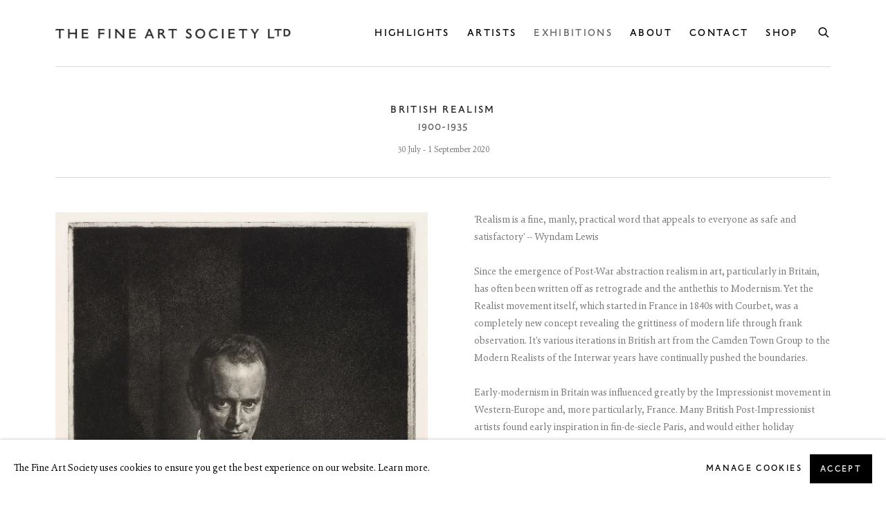

--- FILE ---
content_type: text/html; charset=utf-8
request_url: https://www.thefineartsociety.com/exhibitions/108-british-realism-1900-1935/
body_size: 11170
content:



                        
    <!DOCTYPE html>
    <!-- Site by Artlogic - https://artlogic.net -->
    <html lang="en">
        <head>
            <meta charset="utf-8">
            <title>British Realism | 30 July - 1 September 2020 | The Fine Art Society Ltd</title>
        <meta property="og:site_name" content="The Fine Art Society Ltd" />
        <meta property="og:title" content="British Realism | 30 July - 1 September 2020" />
        <meta property="og:description" content="'Realism is a fine, manly, practical word that appeals to everyone as safe and satisfactory' -- Wyndam Lewis Since the emergence of Post-War abstraction realism in art, particularly in Britain, has often been written off as retrograde and the anthethis to Modernism. Yet the Realist movement itself, which started in..." />
        <meta property="og:image" content="https://artlogic-res.cloudinary.com/w_1200,h_630,c_fill,f_auto,fl_lossy,q_auto/ws-fineartsociety2/usr/images/exhibitions/main_image_override/108/31871-image.jpg" />
        <meta property="og:image:width" content="1200" />
        <meta property="og:image:height" content="630" />
        <meta property="twitter:card" content="summary_large_image">
        <meta property="twitter:url" content="https://www.thefineartsociety.com/exhibitions/108-british-realism-1900-1935/">
        <meta property="twitter:title" content="British Realism | 30 July - 1 September 2020">
        <meta property="twitter:description" content="'Realism is a fine, manly, practical word that appeals to everyone as safe and satisfactory' -- Wyndam Lewis Since the emergence of Post-War abstraction realism in art, particularly in Britain, has often been written off as retrograde and the anthethis to Modernism. Yet the Realist movement itself, which started in...">
        <meta property="twitter:text:description" content="'Realism is a fine, manly, practical word that appeals to everyone as safe and satisfactory' -- Wyndam Lewis Since the emergence of Post-War abstraction realism in art, particularly in Britain, has often been written off as retrograde and the anthethis to Modernism. Yet the Realist movement itself, which started in...">
        <meta property="twitter:image" content="https://artlogic-res.cloudinary.com/w_1200,h_630,c_fill,f_auto,fl_lossy,q_auto/ws-fineartsociety2/usr/images/exhibitions/main_image_override/108/31871-image.jpg">
        <link rel="canonical" href="https://www.thefineartsociety.com/exhibitions/108-british-realism-1900-1935/" />
        <meta name="google" content="notranslate" />
            <meta name="description" content="'Realism is a fine, manly, practical word that appeals to everyone as safe and satisfactory' -- Wyndam Lewis Since the emergence of Post-War abstraction realism in art, particularly in Britain, has often been written off as retrograde and the anthethis to Modernism. Yet the Realist movement itself, which started in..." />
            <meta name="publication_date" content="2020-05-19 14:40:52" />
            <meta name="generator" content="Artlogic CMS - https://artlogic.net" />
            
            <meta name="accessibility_version" content="1.0"/>
            
            
                <meta name="viewport" content="width=device-width, minimum-scale=0.5, initial-scale=1.0" />

            

<link rel="icon" href="/usr/images/preferences/favicon.ico" type="image/x-icon" />
<link rel="shortcut icon" href="/usr/images/preferences/favicon.ico" type="image/x-icon" />

<meta name="application-name" content="The Fine Art Society Ltd"/>
<meta name="msapplication-TileColor" content="#ffffff"/>
            
            
            
                <link rel="stylesheet" media="print" href="/lib/g/2.0/styles/print.css">
                <link rel="stylesheet" media="print" href="/styles/print.css">

            <script>
            (window.Promise && window.Array.prototype.find) || document.write('<script src="/lib/js/polyfill/polyfill_es6.min.js"><\/script>');
            </script>


            
		<link data-context="helper" rel="stylesheet" type="text/css" href="/lib/webfonts/font-awesome/font-awesome-4.6.3/css/font-awesome.min.css?c=27042050002205&g=697b9a7ac4b4d615d8e43f338fd9187f"/>
		<link data-context="helper" rel="stylesheet" type="text/css" href="/lib/archimedes/styles/archimedes-frontend-core.css?c=27042050002205&g=697b9a7ac4b4d615d8e43f338fd9187f"/>
		<link data-context="helper" rel="stylesheet" type="text/css" href="/lib/archimedes/styles/accessibility.css?c=27042050002205&g=697b9a7ac4b4d615d8e43f338fd9187f"/>
		<link data-context="helper" rel="stylesheet" type="text/css" href="/lib/jquery/1.12.4/plugins/jquery.archimedes-frontend-core-plugins-0.1.css?c=27042050002205&g=697b9a7ac4b4d615d8e43f338fd9187f"/>
		<link data-context="helper" rel="stylesheet" type="text/css" href="/lib/jquery/1.12.4/plugins/fancybox-2.1.3/jquery.fancybox.css?c=27042050002205&g=697b9a7ac4b4d615d8e43f338fd9187f"/>
		<link data-context="helper" rel="stylesheet" type="text/css" href="/lib/jquery/1.12.4/plugins/fancybox-2.1.3/jquery.fancybox.artlogic.css?c=27042050002205&g=697b9a7ac4b4d615d8e43f338fd9187f"/>
		<link data-context="helper" rel="stylesheet" type="text/css" href="/lib/jquery/1.12.4/plugins/slick-1.8.1/slick.css?c=27042050002205&g=697b9a7ac4b4d615d8e43f338fd9187f"/>
		<link data-context="helper" rel="stylesheet" type="text/css" href="/lib/jquery/plugins/nouislider/11.1.0/nouislider.min.css?c=27042050002205&g=697b9a7ac4b4d615d8e43f338fd9187f"/>
		<link data-context="helper" rel="stylesheet" type="text/css" href="/lib/jquery/plugins/pageload/1.1/jquery.pageload.1.1.css?c=27042050002205&g=697b9a7ac4b4d615d8e43f338fd9187f"/>
		<link data-context="helper" rel="stylesheet" type="text/css" href="/core/dynamic_base.css?c=27042050002205&g=697b9a7ac4b4d615d8e43f338fd9187f"/>
		<link data-context="helper" rel="stylesheet" type="text/css" href="/core/dynamic_main.css?c=27042050002205&g=697b9a7ac4b4d615d8e43f338fd9187f"/>
		<link data-context="helper" rel="stylesheet" type="text/css" href="/core/user_custom.css?c=27042050002205&g=697b9a7ac4b4d615d8e43f338fd9187f"/>
		<link data-context="helper" rel="stylesheet" type="text/css" href="/core/dynamic_responsive.css?c=27042050002205&g=697b9a7ac4b4d615d8e43f338fd9187f"/>
		<link data-context="helper" rel="stylesheet" type="text/css" href="/lib/webfonts/artlogic-site-icons/artlogic-site-icons-1.0/artlogic-site-icons.css?c=27042050002205&g=697b9a7ac4b4d615d8e43f338fd9187f"/>
		<link data-context="helper" rel="stylesheet" type="text/css" href="/lib/jquery/plugins/plyr/3.5.10/plyr.css?c=27042050002205&g=697b9a7ac4b4d615d8e43f338fd9187f"/>
		<link data-context="helper" rel="stylesheet" type="text/css" href="/lib/styles/fouc_prevention.css?c=27042050002205&g=697b9a7ac4b4d615d8e43f338fd9187f"/>
<!-- add crtical css to improve performance -->
		<script data-context="helper"  src="/lib/jquery/1.12.4/jquery-1.12.4.min.js?c=27042050002205&g=697b9a7ac4b4d615d8e43f338fd9187f"></script>
		<script data-context="helper" defer src="/lib/g/2.0/scripts/webpack_import_helpers.js?c=27042050002205&g=697b9a7ac4b4d615d8e43f338fd9187f"></script>
		<script data-context="helper" defer src="/lib/jquery/1.12.4/plugins/jquery.browser.min.js?c=27042050002205&g=697b9a7ac4b4d615d8e43f338fd9187f"></script>
		<script data-context="helper" defer src="/lib/jquery/1.12.4/plugins/jquery.easing.min.js?c=27042050002205&g=697b9a7ac4b4d615d8e43f338fd9187f"></script>
		<script data-context="helper" defer src="/lib/jquery/1.12.4/plugins/jquery.archimedes-frontend-core-plugins-0.1.js?c=27042050002205&g=697b9a7ac4b4d615d8e43f338fd9187f"></script>
		<script data-context="helper" defer src="/lib/jquery/1.12.4/plugins/jquery.fitvids.js?c=27042050002205&g=697b9a7ac4b4d615d8e43f338fd9187f"></script>
		<script data-context="helper" defer src="/core/dynamic.js?c=27042050002205&g=697b9a7ac4b4d615d8e43f338fd9187f"></script>
		<script data-context="helper" defer src="/lib/archimedes/scripts/archimedes-frontend-core.js?c=27042050002205&g=697b9a7ac4b4d615d8e43f338fd9187f"></script>
		<script data-context="helper" defer src="/lib/archimedes/scripts/archimedes-frontend-modules.js?c=27042050002205&g=697b9a7ac4b4d615d8e43f338fd9187f"></script>
		<script data-context="helper" defer src="/lib/js/crypto-js/crypto-js.js?c=27042050002205&g=697b9a7ac4b4d615d8e43f338fd9187f"></script>
		<script data-context="helper" type="module"  traceurOptions="--async-functions" src="/core/dynamic_modules_fallback__mjs.js?c=27042050002205&g=697b9a7ac4b4d615d8e43f338fd9187f"></script>
		<script data-context="helper" defer src="/lib/g/2.0/scripts/feature_panels.js?c=27042050002205&g=697b9a7ac4b4d615d8e43f338fd9187f"></script>
		<script data-context="helper" defer src="/lib/g/themes/aspect/2.0/scripts/script.js?c=27042050002205&g=697b9a7ac4b4d615d8e43f338fd9187f"></script>
		<script data-context="helper" defer src="/lib/archimedes/scripts/json2.js?c=27042050002205&g=697b9a7ac4b4d615d8e43f338fd9187f"></script>
		<script data-context="helper" defer src="/lib/archimedes/scripts/shop.js?c=27042050002205&g=697b9a7ac4b4d615d8e43f338fd9187f"></script>
		<script data-context="helper" defer src="/lib/jquery/plugins/plyr/3.5.10/plyr.min.js?c=27042050002205&g=697b9a7ac4b4d615d8e43f338fd9187f"></script>
		<script data-context="helper" defer src="/scripts/main.js?c=27042050002205&g=697b9a7ac4b4d615d8e43f338fd9187f"></script>
            
            

            
                


    <script>
        function get_cookie_preference(category) {
            result = false;
            try {
                var cookie_preferences = localStorage.getItem('cookie_preferences') || "";
                if (cookie_preferences) {
                    cookie_preferences = JSON.parse(cookie_preferences);
                    if (cookie_preferences.date) {
                        var expires_on = new Date(cookie_preferences.date);
                        expires_on.setDate(expires_on.getDate() + 365);
                        console.log('cookie preferences expire on', expires_on.toISOString());
                        var valid = expires_on > new Date();
                        if (valid && cookie_preferences.hasOwnProperty(category) && cookie_preferences[category]) {
                            result = true;
                        }
                    }
                }
            }
            catch(e) {
                console.warn('get_cookie_preference() failed');
                return result;
            }
            return result;
        }

        window.google_analytics_init = function(page){
            var collectConsent = true;
            var useConsentMode = true;
            var analyticsProperties = ['G-HFQ00H55BJ', 'G-1S8DXC30V2', 'UA-27646091-56'];
            var analyticsCookieType = 'statistics';
            var disableGa = false;
            var sendToArtlogic = true;
            var artlogicProperties = {
                'UA': 'UA-157296318-1',
                'GA': 'G-GLQ6WNJKR5',
            };

            analyticsProperties = analyticsProperties.concat(Object.values(artlogicProperties));

            var uaAnalyticsProperties = analyticsProperties.filter((p) => p.startsWith('UA-'));
            var ga4AnalyticsProperties = analyticsProperties.filter((p) => p.startsWith('G-')).concat(analyticsProperties.filter((p) => p.startsWith('AW-')));

            if (collectConsent) {
                disableGa = !get_cookie_preference(analyticsCookieType);

                for (var i=0; i < analyticsProperties.length; i++){
                    var key = 'ga-disable-' + analyticsProperties[i];

                    window[key] = disableGa;
                }

                if (disableGa) {
                    if (document.cookie.length) {
                        var cookieList = document.cookie.split(/; */);

                        for (var i=0; i < cookieList.length; i++) {
                            var splitCookie = cookieList[i].split('='); //this.split('=');

                            if (splitCookie[0].indexOf('_ga') == 0 || splitCookie[0].indexOf('_gid') == 0 || splitCookie[0].indexOf('__utm') == 0) {
                                //h.deleteCookie(splitCookie[0]);
                                var domain = location.hostname;
                                var cookie_name = splitCookie[0];
                                document.cookie =
                                    cookie_name + "=" + ";path=/;domain="+domain+";expires=Thu, 01 Jan 1970 00:00:01 GMT";
                                // now delete the version without a subdomain
                                domain = domain.split('.');
                                domain.shift();
                                domain = domain.join('.');
                                document.cookie =
                                    cookie_name + "=" + ";path=/;domain="+domain+";expires=Thu, 01 Jan 1970 00:00:01 GMT";
                            }
                        }
                    }
                }
            }

            if (uaAnalyticsProperties.length) {
                (function(i,s,o,g,r,a,m){i['GoogleAnalyticsObject']=r;i[r]=i[r]||function(){
                (i[r].q=i[r].q||[]).push(arguments)},i[r].l=1*new Date();a=s.createElement(o),
                m=s.getElementsByTagName(o)[0];a.async=1;a.src=g;m.parentNode.insertBefore(a,m)
                })(window,document,'script','//www.google-analytics.com/analytics.js','ga');


                if (!disableGa) {
                    var anonymizeIps = false;

                    for (var i=0; i < uaAnalyticsProperties.length; i++) {
                        var propertyKey = '';

                        if (i > 0) {
                            propertyKey = 'tracker' + String(i + 1);
                        }

                        var createArgs = [
                            'create',
                            uaAnalyticsProperties[i],
                            'auto',
                        ];

                        if (propertyKey) {
                            createArgs.push({'name': propertyKey});
                        }

                        ga.apply(null, createArgs);

                        if (anonymizeIps) {
                            ga('set', 'anonymizeIp', true);
                        }

                        var pageViewArgs = [
                            propertyKey ? propertyKey + '.send' : 'send',
                            'pageview'
                        ]

                        if (page) {
                            pageViewArgs.push(page)
                        }

                        ga.apply(null, pageViewArgs);
                    }

                    if (sendToArtlogic) {
                        ga('create', 'UA-157296318-1', 'auto', {'name': 'artlogic_tracker'});

                        if (anonymizeIps) {
                            ga('set', 'anonymizeIp', true);
                        }

                        var pageViewArgs = [
                            'artlogic_tracker.send',
                            'pageview'
                        ]

                        if (page) {
                            pageViewArgs.push(page)
                        }

                        ga.apply(null, pageViewArgs);
                    }
                }
            }

            if (ga4AnalyticsProperties.length) {
                if (!disableGa || useConsentMode) {
                    (function(d, script) {
                        script = d.createElement('script');
                        script.type = 'text/javascript';
                        script.async = true;
                        script.src = 'https://www.googletagmanager.com/gtag/js?id=' + ga4AnalyticsProperties[0];
                        d.getElementsByTagName('head')[0].appendChild(script);
                    }(document));

                    window.dataLayer = window.dataLayer || [];
                    window.gtag = function (){dataLayer.push(arguments);}
                    window.gtag('js', new Date());

                    if (useConsentMode) {
                        gtag('consent', 'default', {
                            'ad_storage': 'denied',
                            'analytics_storage': 'denied',
                            'functionality_storage': 'denied',
                            'personalization_storage': 'denied',
                            'security': 'denied',
                        });

                        if (disableGa) {
                            // If this has previously been granted, it will need set back to denied (ie on cookie change)
                            gtag('consent', 'update', {
                                'analytics_storage': 'denied',
                            });
                        } else {
                            gtag('consent', 'update', {
                                'analytics_storage': 'granted',
                            });
                        }
                    }

                    for (var i=0; i < ga4AnalyticsProperties.length; i++) {
                        window.gtag('config', ga4AnalyticsProperties[i]);
                    }

                }
            }
        }

        var waitForPageLoad = false;

        if (waitForPageLoad) {
            window.addEventListener('load', function() {
                window.google_analytics_init();
                window.archimedes.archimedes_core.analytics.init();
            });
        } else {
            window.google_analytics_init();
        }
    </script>

                


    <!-- Facebook Pixel Code -->            
    <script>
        !function(f,b,e,v,n,t,s)
        {if(f.fbq)return;n=f.fbq=function(){n.callMethod?
        n.callMethod.apply(n,arguments):n.queue.push(arguments)};
        if(!f._fbq)f._fbq=n;n.push=n;n.loaded=!0;n.version='2.0';
        n.queue=[];t=b.createElement(e);t.async=!0;
        t.src=v;s=b.getElementsByTagName(e)[0];
        s.parentNode.insertBefore(t,s)}(window, document,'script',
        'https://connect.facebook.net/en_US/fbevents.js');
            fbq('consent', 'revoke');
        fbq('init', 1680425898801279);
        fbq('init', 281088803498422);
        fbq('track', 'PageView');
    </script>
    <!-- End Facebook Pixel Code -->
    <meta name="facebook-domain-verification" content="kaktyk9y1z43sv0onab5skfse11vpf" />

            
            
            
            <noscript> 
                <style>
                    body {
                        opacity: 1 !important;
                    }
                </style>
            </noscript>
        </head>
        
        
        
        <body class="section-exhibitions page-exhibitions site-responsive responsive-top-size-1023 responsive-nav-slide-nav responsive-nav-side-position-right responsive-layout-forced-lists responsive-layout-forced-image-lists responsive-layout-forced-tile-lists analytics-track-all-links site-lib-version-2-0 ajax_load_more_pagination_enabled scroll_sub_nav_enabled responsive_src_image_sizing hero_heading_title_position_overlay page-param-108-british-realism-1900-1935 page-param-id-108 page-param-type-exhibition_id  layout-fixed-header site-type-template pageload-ajax-navigation-active layout-animation-enabled layout-lazyload-enabled prevent_user_image_save" data-viewport-width="1024" data-site-name="fineartsociety2" data-connected-db-name="thefineartsociety" data-pathname="/exhibitions/108-british-realism-1900-1935/"
    style="opacity: 0;"

>
            <script>document.getElementsByTagName('body')[0].className+=' browser-js-enabled';</script>
            


            
            






        <div id="responsive_slide_nav_content_wrapper">

    <div id="container">

        
    


    <div class="header-fixed-wrapper">
    <header id="header" class="clearwithin header_fixed  ">
        <div class="inner clearwithin">

            


<div id="logo" class=" user-custom-logo-image"><a href="/">The Fine Art Society Ltd</a></div>


            
                <div id="skiplink-container">
                    <div>
                        <a href="#main_content" class="skiplink">Skip to main content</a>
                    </div>
                </div>
            
        
            <div class="header-ui-wrapper">

                    <div id="responsive_slide_nav_wrapper" class="mobile_menu_align_center" data-nav-items-animation-delay>
                        <div id="responsive_slide_nav_wrapper_inner" data-responsive-top-size=1023>
                        
                            <nav id="top_nav" aria-label="Main site" class="navigation noprint clearwithin">
                                
<div id="top_nav_reveal" class="hidden"><ul><li><a href="#" role="button" aria-label="Close">Menu</a></li></ul></div>

        <ul class="topnav">
		<li class="topnav-filepath-art topnav-label-highlights topnav-id-88"><a href="/art/" aria-label="Link to The Fine Art Society Ltd Highlights page">Highlights</a></li>
		<li class="topnav-filepath-artists topnav-label-artists topnav-id-11"><a href="/artists/" aria-label="Link to The Fine Art Society Ltd Artists page">Artists</a></li>
		<li class="topnav-filepath-exhibitions topnav-label-exhibitions topnav-id-13 active"><a href="/exhibitions/" aria-label="Link to The Fine Art Society Ltd Exhibitions page (current nav item)">Exhibitions</a></li>
		<li class="topnav-filepath-about topnav-label-about topnav-id-23"><a href="/about/" aria-label="Link to The Fine Art Society Ltd About page">About</a></li>
		<li class="topnav-filepath-contact topnav-label-contact topnav-id-20"><a href="/contact/" aria-label="Link to The Fine Art Society Ltd Contact page">Contact</a></li>
		<li class="topnav-filepath-store topnav-label-shop topnav-id-17 last"><a href="/store/" aria-label="Link to The Fine Art Society Ltd Shop page">Shop</a></li>
	</ul>


                                
                                



                                
                                    <div id="topnav_search" class="header_quick_search noprint">
                                        <form method="get" action="/search/" id="topnav_search_form">
                                            <input id="topnav_search_field" type="text" class="header_quicksearch_field inputField" aria-label="Search" data-default-value="Search" value="" name="search" />
                                                <a href="javascript:void(0)" id="topnav_search_btn" class="header_quicksearch_btn link" aria-label="Submit search" role="button"><i class="quicksearch-icon"></i></a>
                                            <input type="submit" class="nojsSubmit" aria-label="Submit search" value="Go" style="display: none;" />
                                        </form>
                                    </div>
                            </nav>
                        
                        </div>
                    </div>
                

                <div class="header-icons-wrapper  active cart-icon-active">
                    
                    
                        <div id="header_quick_search" class="header_quick_search noprint header_quick_search_reveal">
                            <form method="get" action="/search/" id="header_quicksearch_form">
                                <input id="header_quicksearch_field" type="text" class="header_quicksearch_field inputField" aria-label="Submit" data-default-value="Search" value="" name="search" placeholder="Search" />
                                <a href="javascript:void(0)" id="header_quicksearch_btn" class="header_quicksearch_btn link" aria-label="Submit search"><i class="quicksearch-icon"></i></a>
                                <input type="submit" class="nojsSubmit" value="Go" aria-label="Submit search" style="display: none;" />
                            </form>
                        </div>

                        



<!--excludeindexstart-->
<div id="store_cart_widget" class="hide_when_empty">
    <div class="store_cart_widget_inner">
        <div id="scw_heading"><a href="/store/basket/" class="scw_checkout_link">Cart</a></div>
        <div id="scw_items">
            <a href="/store/basket/" aria-label="Your store basket is empty" data-currency="&pound;">
                <span class="scw_total_items"><span class="scw_total_count">0</span><span class="scw_total_items_text"> items</span></span>
               

                    <span class="scw_total_price">
                        <span class="scw_total_price_currency widget_currency">&pound;</span>
                        <span class="scw_total_price_amount widget_total_price" 
                                data-cart_include_vat_in_price="0" 
                                data-total_price_without_vat_in_base_currency="0" 
                                data-total_price_with_vat_in_base_currency="0"
                                data-conversion_rate='{"GBP": {"conversion_rate": 1, "name": "&pound;", "stripe_code": "gbp"}}'
                                data-count="0">
                        </span>
                    </span>
      
                
            </a>
        </div>
        <div id="scw_checkout">
            <div class="scw_checkout_button"><a href="/store/basket/" class="scw_checkout_link">Checkout</a></div>
        </div>
            <div id="scw_popup" class="hidden scw_popup_always_show">
                <div id="scw_popup_inner">
                    <h3>Item added to cart</h3>
                    <div id="scw_popup_buttons_container">
                        <div class="button"><a href="/store/basket/">View cart & checkout</a></div>
                        <div id="scw_popup_close" class="link"><a href="#">Continue shopping</a></div>
                    </div>
                    <div class="clear"></div>
                </div>
            </div>
        
    </div>
</div>
<!--excludeindexend-->

                    
     
                        <div id="slide_nav_reveal" tabindex="0" role="button">Menu</div>
                </div>
                
                

                



                

                
            </div>
        </div>
        



    </header>
    </div>



        
            





        <div id="main_content" role="main" class="clearwithin">
            <!--contentstart-->
            










    <div class="exhibition">
        






<div class="subsection-exhibition-detail-page subsection-wrapper record-page-content-combined record-content-group-images-override record-content-content record-content-selected-artists record-content-has-section-overview  " 
     data-search-record-type="exhibitions" data-search-record-id="108">


    


        <div class="exhibition-header heading_wrapper clearwithin ">
            
        <a href="/exhibitions/108-british-realism-1900-1935/" >
                <h1 class="has_subtitle"><span class="h1_heading">British Realism</span><span class="separator">: </span> <span class="h1_subtitle">1900-1935</span></h1>
            </a>

            
            
                <div id="exhibition-status-past" class="hidden">
                    Past exhibition
                </div>

                <div class="subtitle has_subnav">

                    <span class="subtitle_date">30 July - 1 September 2020</span>


                </div>

                





                






        </div>


    


    <div id="content" class="content_alt clearwithin">



            <div class="scroll_section_container scroll_section_hide_first_heading">
                
                    

                        <section id="scroll_section_overview"
                                 class="scroll_section scroll_section_overview"
                                 data-subsection-type="overview"
                                 tabindex=-1 aria-label="Overview">
                                <div class="scroll_section_header">
                                    <div class="subheading" role="heading" aria-level="2">
                                        <span>Overview</span></div>
                                </div>
                            


<div class="subsection-overview ">
    

    <div   id="sidebar"  class="sidebar clearwithin">
        




            
            <div class="image restricted-image-container lazyload_disable_min_height " data-width="1338" data-height="1793">
                    <span class="object-fit-container"><img src="[data-uri]" class="object-fit-contain"  data-responsive-src="{'750': 'https://artlogic-res.cloudinary.com/w_750,c_limit,f_auto,fl_lossy,q_auto/ws-fineartsociety2/usr/images/exhibitions/group_images_override/108/31871-image.jpg', '850': 'https://artlogic-res.cloudinary.com/w_850,c_limit,f_auto,fl_lossy,q_auto/ws-fineartsociety2/usr/images/exhibitions/group_images_override/108/31871-image.jpg', '2400': 'https://artlogic-res.cloudinary.com/w_2400,c_limit,f_auto,fl_lossy,q_auto/ws-fineartsociety2/usr/images/exhibitions/group_images_override/108/31871-image.jpg', '1600': 'https://artlogic-res.cloudinary.com/w_1600,c_limit,f_auto,fl_lossy,q_auto/ws-fineartsociety2/usr/images/exhibitions/group_images_override/108/31871-image.jpg', '1200': 'https://artlogic-res.cloudinary.com/w_1200,c_limit,f_auto,fl_lossy,q_auto/ws-fineartsociety2/usr/images/exhibitions/group_images_override/108/31871-image.jpg', '345': 'https://artlogic-res.cloudinary.com/w_345,c_limit,f_auto,fl_lossy,q_auto/ws-fineartsociety2/usr/images/exhibitions/group_images_override/108/31871-image.jpg', '470': 'https://artlogic-res.cloudinary.com/w_470,c_limit,f_auto,fl_lossy,q_auto/ws-fineartsociety2/usr/images/exhibitions/group_images_override/108/31871-image.jpg', '3000': 'https://artlogic-res.cloudinary.com/w_3000,c_limit,f_auto,fl_lossy,q_auto/ws-fineartsociety2/usr/images/exhibitions/group_images_override/108/31871-image.jpg', '650': 'https://artlogic-res.cloudinary.com/w_650,c_limit,f_auto,fl_lossy,q_auto/ws-fineartsociety2/usr/images/exhibitions/group_images_override/108/31871-image.jpg', '2600': 'https://artlogic-res.cloudinary.com/w_2600,c_limit,f_auto,fl_lossy,q_auto/ws-fineartsociety2/usr/images/exhibitions/group_images_override/108/31871-image.jpg', '2800': 'https://artlogic-res.cloudinary.com/w_2800,c_limit,f_auto,fl_lossy,q_auto/ws-fineartsociety2/usr/images/exhibitions/group_images_override/108/31871-image.jpg', '1400': 'https://artlogic-res.cloudinary.com/w_1400,c_limit,f_auto,fl_lossy,q_auto/ws-fineartsociety2/usr/images/exhibitions/group_images_override/108/31871-image.jpg', '1000': 'https://artlogic-res.cloudinary.com/w_1000,c_limit,f_auto,fl_lossy,q_auto/ws-fineartsociety2/usr/images/exhibitions/group_images_override/108/31871-image.jpg'}"  data-src="https://artlogic-res.cloudinary.com/w_500,h_500,c_limit,f_auto,fl_lossy,q_auto/ws-fineartsociety2/usr/images/exhibitions/group_images_override/108/31871-image.jpg" alt="Gerald Leslie Brockhurst RA (1890-1978), Henry Rushbury (Second Plate), 1930, etching (sold)"  /></span>
            </div>
                <div class="caption">Gerald Leslie Brockhurst RA (1890-1978), Henry Rushbury (Second Plate), 1930, etching (sold)</div>
            <div class="divider"></div>



    </div><!-- end of #sidebar -->


    <div  id="content_module"  class="prose content_module clearwithin">

            <div class="description">
                <p>'Realism is a fine, manly, practical word that appeals to everyone as safe and satisfactory' -- Wyndam Lewis</p>
<p>&nbsp;</p>
<p>Since the emergence of Post-War abstraction realism in art, particularly in Britain, has often been written off as retrograde and the anthethis to Modernism. Yet the Realist movement itself, which started in France in 1840s with Courbet, was a completely new concept revealing the grittiness of modern life through frank observation. It's various iterations in British art from the Camden Town Group to the Modern Realists of the Interwar years have continually pushed the boundaries.</p>
<p>&nbsp;</p>
<p>Early-modernism in Britain was influenced greatly by the Impressionist movement in Western-Europe and, more particularly, France. Many British Post-Impressionist artists found early inspiration in fin-de-siecle Paris, and would either holiday annually or even stay for extended periods - as in the case of Walter Sickert and George Leslie Hunter. It was in Dieppe, Normandy, that Sickert was introduced by Degas to the quotidian everyday subject matter that would dominate his oeuvre. Meanwhile Hunter would return again and again to the small towns in the South of France, such as Saint-Paul-de-Vence, that inspired the same relaxed style of his paintings shown at the Reid & Lefevre galleries, as they did the work of Paul C&eacute;zanne and Henri Matisse.</p>
<p>&nbsp;</p>
<p>Closer to home, artists at the very beginning of their careers were experiencing a revolution in the guidance they received as students. In the 20s and 30s, the number of arts schools in London and the South-West grew to accommodate the next generation of artists and makers. By 1920 the Camberwell school of Art had opened its Fine Art Department, whilst the School of Drawing and Painting - later known as the Euston Road School - had opened in 1937. The Slade, despite being older, was amongst the more progressive schools at the time, the driving influence of which came from the professor of Fine Art, Henry Tonks. Artists whose works fall within the realm of British Realism, such as Augustus John and Richard Eurich, were guided under the strong hand of their teacher, who impressed upon them the same reverence for the realistic study of the human body, as he did during his career as a surgeon.</p>
<p>&nbsp;</p>
<p>The following selection of works by English and Scottish artists, demonstrates the multifarious nature of realism in British art from the turn of the 20th century to the 1930s. The sheer volume of the artists active at the time, not to mention the multitude of art-movements that grew and intermingled, create a kaleidoscope of perspectives and schools of thought within British modernism, whose crosscurrents have only recently been explored. Notable exhibitions include 'True to Life', held at the National Galleries of Scotland in 2017, but also smaller reviews of the period, including The Fine Art Society's own 'Britain Between the Wars 1918-1939&rsquo; and 'Counterpoint I & II.&nbsp;These exhibitions placed artists of the time within context to each other to expose their joint similarities, and crossed origins.</p>
            </div>






        
        
            <div id="popup_links not-prose">
                        




                
            </div>



    </div>
</div>

                        </section>
            </div>



        


        
            <div class="back_to_link">
                <div class="divider inner"></div>
                <div class="link"><a href="/exhibitions/">Back to exhibitions</a></div>
            </div>

        


    </div>

    


</div>


    </div>


            <!--contentend-->
        </div>

        


            
                

























<div id="footer" role="contentinfo" class=" advanced_footer">
    <div class="inner">
                <div class="advanced_footer_item clearwithin">
                    
        <div id="contact_info">
                <p><img alt="" src=" https://artlogic-res.cloudinary.com/c_limit,f_auto,fl_lossy,q_auto/ws-fineartsociety2/usr/library/main/images/fas-logo-v.1.png" height="120" width="237" /></p>
        </div>

                </div>
            
            <div class="advanced_footer_item advanced_footer_item_1">
                <p>&nbsp;&nbsp;</p>
            </div>
            <div class="advanced_footer_item advanced_footer_item_2">
                <p class="p1"><span class="s1">6 Dundas Street</span></p>
<p class="p1"><span class="s1">Edinburgh EH3 6HZ</span></p>
<p class="p1"><span class="s1">+44(0) 131 557 4050&nbsp;<span class="Apple-converted-space">&nbsp;</span></span></p>
<p class="p1"><a href="mailto:art@thefineartsociety.com"><span style="text-decoration: underline;">art@thefineartsociety.com</span></a></p>
<p class="p1"><span class="s1">O</span><span class="s1">pen Tuesday to Friday 10 - 6pm, Saturday 11 - 2pm</span></p>
<p class="p1"><span class="s1">Monday by appointment</span></p>
<p class="p1">&nbsp;</p>
<p class="p1"><span class="s1">This site contains images of work protected by copyright. We do not consent to reproduction or use of any images without our consent including for the purposes of AI training.</span></p>
            </div>

            
    
        <div id="social_links" class="clearwithin">
            <div id="instagram" class="social_links_item"><a href="https://www.instagram.com/thefineartsoc" class=""><span class="social_media_icon instagram"></span>Instagram<span class="screen-reader-only">, opens in a new tab.</span></a></div><div id="facebook" class="social_links_item"><a href="https://www.facebook.com/thefineartsoc" class=""><span class="social_media_icon facebook"></span>Facebook<span class="screen-reader-only">, opens in a new tab.</span></a></div><div id="twitter" class="social_links_item"><a href="https://twitter.com/thefineartsoc" class=""><span class="social_media_icon twitter"></span>Twitter<span class="screen-reader-only">, opens in a new tab.</span></a></div><div id="mailinglist" class="social_links_item"><a href="/mailing-list/" class=" mailinglist_signup_popup_link"><span class="social_media_icon mailinglist"></span>Join the mailing list</a></div><div id="email" class="social_links_item"><a href="/contact/form/" class="link-no-ajax"><span class="social_media_icon email"></span>Send an email</a></div><div id="googlemap" class="social_links_item"><a href="https://www.google.com/maps/embed?pb=!1m14!1m8!1m3!1d8934.40582143503!2d-3.1989831!3d55.9562793!3m2!1i1024!2i768!4f13.1!3m3!1m2!1s0x4887c793fb2423a7%3A0xcfd3d80f92a809a3!2sThe%20Fine%20Art%20Society%20in%20Edinburgh!5e0!3m2!1sen!2suk!4v1697127175167!5m2!1sen!2suk" class="website_map_popup" data-latlng="55.956274,-3.198945" data-title="The Fine Art Society Ltd" data-zoom="15"><span class="social_media_icon googlemap"></span>View on Google Maps</a></div>
        </div>

            <div class="clear"></div>
            
    <div class="copyright">
            
    <div class="small-links-container">
            <div class="privacy-policy"><a href="/privacy-policy/">Legal</a></div>
            <div class="cookie-policy"><a href="/cookie-policy/">Cookie Policy</a></div>
            <div class="cookie_notification_preferences"><a href="javascript:void(0)" role="button" class="link-no-ajax">Manage cookies</a></div>



    </div>

        <div id="copyright" class="noprint">
            <div class="copyright-text">
                    Copyright © 2026 The Fine Art Society Ltd
            </div>
                
        
        <div id="artlogic" class="noprint"><a href="https://artlogic.net/" target="_blank" rel="noopener noreferrer">
                Site by Artlogic
        </a></div>

        </div>
        
    </div>

        <div class="clear"></div>
    </div>
</div>
        <div class="clear"></div>

            <div id="cookie_notification" role="region" aria-label="Cookie banner" data-mode="consent" data-cookie-notification-settings="">
    <div class="inner">
        <div id="cookie_notification_message" class="prose">
                <p>The Fine Art Society uses cookies to ensure you get the best experience on our website. Learn more.</p>
        </div>
        <div id="cookie_notification_preferences" class="link"><a href="javascript:;" role="button">Manage cookies</a></div>
        <div id="cookie_notification_accept" class="button"><a href="javascript:;" role="button">Accept</a></div>

    </div>
</div>
    <div id="manage_cookie_preferences_popup_container">
        <div id="manage_cookie_preferences_popup_overlay"></div>
        <div id="manage_cookie_preferences_popup_inner">
            <div id="manage_cookie_preferences_popup_box" role="dialog" aria-modal="true" aria-label="Cookie preferences">
                <div id="manage_cookie_preferences_close_popup_link" class="close">
                    <a href="javascript:;" role="button" aria-label="close">
                        <svg width="20px" height="20px" viewBox="0 0 488 488" version="1.1" xmlns="http://www.w3.org/2000/svg" xmlns:xlink="http://www.w3.org/1999/xlink" aria-hidden="true">
                            <g id="Page-1" stroke="none" stroke-width="1" fill="none" fill-rule="evenodd">
                                <g id="close" fill="#5D5D5D" fill-rule="nonzero">
                                    <polygon id="Path" points="488 468 468 488 244 264 20 488 0 468 224 244 0 20 20 0 244 224 468 0 488 20 264 244"></polygon>
                                </g>
                            </g>
                        </svg>
                    </a>
                </div>
                <h2>Cookie preferences</h2>
                    <p>Check the boxes for the cookie categories you allow our site to use</p>
                
                <div id="manage_cookie_preferences_form_wrapper">
                    <div class="form form_style_simplified">

                        <form id="cookie_preferences_form">
                            <fieldset>
                                <legend class="visually-hidden">Cookie options</legend>
                                <div>
                                    <label><input type="checkbox" name="essential" disabled checked value="1"> Strictly necessary</label>
                                    <div class="note">Required for the website to function and cannot be disabled.</div>
                                </div>
                                <div>
                                    <label><input type="checkbox" name="functionality"  value="1"> Preferences and functionality</label>
                                    <div class="note">Improve your experience on the website by storing choices you make about how it should function.</div>
                                </div>
                                <div>
                                    <label><input type="checkbox" name="statistics"  value="1"> Statistics</label>
                                    <div class="note">Allow us to collect anonymous usage data in order to improve the experience on our website.</div>
                                </div>
                                <div>
                                    <label><input type="checkbox" name="marketing"  value="1"> Marketing</label>
                                    <div class="note">Allow us to identify our visitors so that we can offer personalised, targeted marketing.</div>
                                </div>
                            </fieldset>
                            
                            <div class="button">
                                <a href="javascript:;" id="cookie_preferences_form_submit" role="button">Save preferences</a>
                            </div>
                        </form>

                    </div>
                </div>
            </div>
        </div>
    </div>

        


            
    
    
    
    <div id="mailing_list_popup_container" class=" auto_popup_exit" data-timeout="10" data-cookie-expiry="604800">
        <div id="mailing_list_popup_overlay"></div>
        <div id="mailing_list_popup_inner">
            <div id="mailing_list_popup_box" role="dialog" aria-modal="true" aria-label="Mailing list popup">
                <div id="mailinglist_signup_close_popup_link" class="close"><a href="#" aria-label="Close" role="button" tabindex="0">Close</a></div>
                <h2>Join our mailing list</h2>
            
                    

<div id="artlogic_mailinglist_signup_form_wrapper">
    <div class="form form_style_simplified form_layout_hidden_labels">

        <form id="artlogic_mailinglist_signup_form" class="mailing_list_form clearwithin  " method="post" onsubmit="return false;" data-field-error="Please fill in all required fields." data-field-thanks-heading="Thank you" data-field-error-heading="Sorry" data-field-thanks-content="You have been added to our mailing list" data-field-exists-heading="Thank you" data-field-exists-content="You are already on our mailing list">
        
            <div class="error" tabindex="-1"></div>

                
                <div id="firstname_row" class="form_row">
                                <label for="ml_firstname">First name *</label>
                                <input name="firstname" class="inputField" id="ml_firstname" type="text" required autocomplete="given-name" value="" />
                </div>
                
                <div id="lastname_row" class="form_row">
                                <label for="ml_lastname">Last name *</label>
                                <input name="lastname" class="inputField" id="ml_lastname" type="text" required autocomplete="family-name" value="" />
                </div>
                
                <div id="email_row" class="form_row">
                                <label for="ml_email">Email *</label>
                                <input name="email" class="inputField" id="ml_email" type="email" required autocomplete="email" value="" />
                </div>
                
                <div id="interests_row" class="form_row">
                        
                        <fieldset>
                            <legend><h3>Interests *</h3></legend>
                                        <div class="multi-field multi-field-interests-id-4">
                                            <label for="interests_17th-18th_century">17th-18th Century</label>
                                            <input type="checkbox" id="interests_17th-18th_century" name="interests" value="4"  />
                                        </div>
                                        <div class="multi-field multi-field-interests-id-5">
                                            <label for="interests_19th_century">19th Century</label>
                                            <input type="checkbox" id="interests_19th_century" name="interests" value="5"  />
                                        </div>
                                        <div class="multi-field multi-field-interests-id-6">
                                            <label for="interests_20th_century">20th Century</label>
                                            <input type="checkbox" id="interests_20th_century" name="interests" value="6"  />
                                        </div>
                                        <div class="multi-field multi-field-interests-id-8">
                                            <label for="interests_contemporary">Contemporary</label>
                                            <input type="checkbox" id="interests_contemporary" name="interests" value="8"  />
                                        </div>
                                        <div class="multi-field multi-field-interests-id-9">
                                            <label for="interests_design">Design</label>
                                            <input type="checkbox" id="interests_design" name="interests" value="9"  />
                                        </div>
                                        <div class="multi-field multi-field-interests-id-28">
                                            <label for="interests_modern_british">Modern British</label>
                                            <input type="checkbox" id="interests_modern_british" name="interests" value="28"  />
                                        </div>
                                        <div class="multi-field multi-field-interests-id-3">
                                            <label for="interests_scottish">Scottish</label>
                                            <input type="checkbox" id="interests_scottish" name="interests" value="3"  />
                                        </div>
                        </fieldset>
                </div>

                <input type="hidden" name="phone" value="">
                <input type="hidden" name="organisation" value="">
                <input type="hidden" name="categories" value="">
                <input type="hidden" name="position" value="">


            <input type="hidden" name="tmp_send" value="1" />
            <input type="hidden" name="lang" value="" />
            <input type="hidden" name="originating_page" value="/exhibitions/108-british-realism-1900-1935/" />
            <input type="hidden" name="encoded_data" value="eyJub3RfaGlkZGVuIjogZmFsc2V9" />


            <div id="email_warning">
                <div id="email_warning_inner"></div>
            </div>
            

            <div id="mailing_submit_button" class="rowElem">
                <div class="button"><a class="submit_button" role="button" href="#">Sign up</a></div>
            </div>
        </form>

            



<div id="privacy_policy_form_msg" class="privacy_policy_form_msg prose">
    <div class="asterisk">
        <p>
            * denotes required fields
        </p>
    </div>
        <p>
            We will process the personal data you have supplied to communicate with you in accordance with our <a href="/privacy-policy/" target="_blank" rel="noopener noreferrer">Privacy Policy</a>. 
            You can unsubscribe or change your preferences at any time by clicking the link in our emails.
        </p>
</div>
    </div>
</div>

            </div>
        </div>
    </div>
    
    





    </div>

        </div>




            
            
                





            
            
        <!-- sentry-verification-string -->
    <!--  -->
</body>
    </html>




--- FILE ---
content_type: text/css; charset=utf-8
request_url: https://www.thefineartsociety.com/core/dynamic_base.css?c=27042050002205&g=697b9a7ac4b4d615d8e43f338fd9187f
body_size: 96
content:



    
	/* Gallery core base.css */

	@import url(/lib/g/2.0/styles/base.css?c=27042050002205&g=697b9a7ac4b4d615d8e43f338fd9187f);


	/* Theme base.css (gallery template websites) */

	@import url(/lib/g/themes/aspect/2.0/styles/base.css?c=27042050002205&g=697b9a7ac4b4d615d8e43f338fd9187f);


/* Local site base.css */

    @import url(/styles/base.css?c=27042050002205&g=697b9a7ac4b4d615d8e43f338fd9187f);

    @import url(/core/user_custom.css?c=27042050002205&g=697b9a7ac4b4d615d8e43f338fd9187f);


--- FILE ---
content_type: text/css; charset=utf-8
request_url: https://www.thefineartsociety.com/core/dynamic_main.css?c=27042050002205&g=697b9a7ac4b4d615d8e43f338fd9187f
body_size: 98
content:



	/* Core layout styles */
	@import url(/lib/g/2.0/styles/layout.css?c=27042050002205&g=697b9a7ac4b4d615d8e43f338fd9187f);
	
	

		/* Theme main.css (gallery template websites) */
		@import url(/lib/g/themes/aspect/2.0/styles/layout.css?c=27042050002205&g=697b9a7ac4b4d615d8e43f338fd9187f);
	
	/* Theme preset */
		
	
	

/* Website main.css */
	@import url(/styles/main.css?c=27042050002205&g=697b9a7ac4b4d615d8e43f338fd9187f);







--- FILE ---
content_type: text/css
request_url: https://www.thefineartsociety.com/styles/base.css?c=27042050002205&g=697b9a7ac4b4d615d8e43f338fd9187f
body_size: 349
content:
/* ----------------------------------------------------------------------------------
    FineArtSociety2
    Designed & Built by Artlogic in London
---------------------------------------------------------------------------------- */

@import url(../fonts/longman_engravers/stylesheet.css);
@import url(../fonts/cala_custom/stylesheet.css);

* {
    margin: 0;
    padding: 0;
}
html {
    font-size: 10px !important;
}

body {
    padding: 20px;
    margin: 0;
    font-family: 'CalaWeb', sans-serif;
    color: #585858;
    font-weight: normal;
    font-size: 1.4rem !important;
    line-height: 2.2rem;
    -webkit-font-smoothing: antialiased;
    -moz-osx-font-smoothing: grayscale;
    transition: background 400ms linear, color 400ms linear;
    letter-spacing: 0px;
}

#home_splash {
    font-size: 200px;
    line-height: 200px;
    font-size: 240px;
    line-height: 170px;
    max-width: 75%;
    max-width: 1200px;
    clear: both;
}

h1, h2, h3, h4, h5, h6 {
    font-family: 'Longman', sans-serif;
    font-weight: normal;
    text-transform: uppercase;
    letter-spacing: 2.35px;
    color: #222222;
}

h1 {
    font-size: 1.3rem;
}


h3 {

}


h4 {

}

p {

}

a {

}


--- FILE ---
content_type: text/css
request_url: https://www.thefineartsociety.com/styles/main.css?c=27042050002205&g=697b9a7ac4b4d615d8e43f338fd9187f
body_size: 4451
content:
/* ----------------------------------------------------------------------------------
Site name
Theme name: Site name
---------------------------------------------------------------------------------- */


/* -----------------------------------------------------------
   Template sites - common settings
----------------------------------------------------------- */


/* -----------------------------------------------------------
   Layout
----------------------------------------------------------- */

    #container {

    }

    #header {

    }

        #header .inner {
            border-bottom-color: #D8D8D8;
        }

    .navigation {

    }
        .navigation ul {

        }
        .navigation ul li a, .navigation ul li a:visited,
        #top_nav.navigation ul li a {
            text-transform: uppercase !important;
        }
        .navigation ul li {

        }
        .navigation ul li a {

        }
        .navigation ul li a,
        .navigation ul li a:visited {

        }
        .navigation ul li a:hover {

        }
        .navigation ul li.active a,
        .navigation ul li.active a:visited,
        .navigation ul li.active a:hover {

        }
        .navigation ul li.active a,
        .navigation ul li.active a:visited {
            color: #B8B8B8;
        }

        #sub_nav {
            margin-bottom: 30px;
        }
        #sub_nav ul {
            display: flex;
            justify-content: center;
            flex-wrap: wrap;
            align-items: center;
            padding: 0 15px;
        }

        body.responsive-nav-side-position-fullscreen.slide-nav-open #responsive_slide_nav_wrapper::before {
            background: #fff !important;
            opacity: 0.9;
        }

        body.responsive-nav-slide-nav.responsive-nav-side-position-fullscreen #responsive_slide_nav_wrapper .navigation ul li a {
            color: #222222 !important;
        }

        .responsive-nav-slide-nav.responsive-nav-side-position-right.slide-nav-open #responsive_slide_nav_wrapper {
            opacity: 0.95 !important;
        }

        body.responsive-nav-slide-nav #responsive_slide_nav_wrapper .navigation ul li a {
            font-size: 1.3rem !important;
        }

    #main_content {

    }
        #main_content h1 {
        }

    #content {

    }
        #content_module {

        }
        #sidebar {

        }

    #footer {

    }
        #footer #copyright {

        }
        #footer a,
        #footer a:visited {

        }

        .section-contact .panel_id_19 .description p,
        .section-contact .panel_id_20 .description p,
        #footer .advanced_footer_item p,
        #footer .advanced_footer_item p span,
        #container #footer #copyright .copyright-text,
        #footer #copyright #artlogic {
            color: #787878 !important;
            line-height: 2.0rem !important;
            font-size: 1.3rem !important;
            padding: 0;
        }

        #footer.advanced_footer .advanced_footer_item {
            padding-right: 20px;
        }

        #footer #social_links .social_media_icon {
            color: #333;
            background-color: #fff;
        }

        #social_links .social_links_item {
            margin-left: 2px;
        }

        #footer .advanced_footer_item.advanced_footer_item_1 {
            margin-top: -16px;
            margin-left: -12px;
            margin-right: -38px;
            padding-right: 70px;
        }

        #footer .advanced_footer_item.advanced_footer_item_1 p img {
            width: 300px;
        }


        #footer.advanced_footer .advanced_footer_item,
        #footer .advanced_footer_item.advanced_footer_item_3,
        #footer .advanced_footer_item.advanced_footer_item_2 {
            padding-right: 65px;
        }

        #container #footer #copyright .copyright-text {
            display: block;
        }

        #copyright {
            padding-top: 5px;
        }


        @supports (display: grid) {

            #footer.advanced_footer .inner {
                display: grid;
                grid-template-columns: repeat(4, 1fr);
                grid-column-gap: 20px;
            }

            #footer.advanced_footer .advanced_footer_item {
                padding-right: 0;
                padding-bottom: 15px;
            }

            #footer.advanced_footer .advanced_footer_item:first-child {
                grid-column: 1/4;
                grid-row: 1/2;
            }

            #footer.advanced_footer .advanced_footer_item_2 {
                grid-column: 2/4;
                grid-row: 1/2;
            }

            #footer.advanced_footer .advanced_footer_item_3 {
                grid-column: 3/4;
                grid-row: 1/2;
            }

            #footer.advanced_footer #social_links {
                grid-column: 4/4;
                grid-row: 1/2;
                justify-self: end;
            }

            #footer.advanced_footer .copyright {
                margin-top: 0;
                grid-column-start: 2;
                grid-column-end: span 3;
                grid-row: 2/2;
                display: grid;
                grid-column-gap: 20px;
                grid-template-columns: repeat(3, 1fr);
            }

            #footer.advanced_footer .copyright .small-links-container {
                grid-column: 3/3;
                grid-row: 1/1;
                justify-self: end;
                margin-top: -3px;
            }

            #footer.advanced_footer .copyright .small-links-container .privacy-policy {
                margin-right: 0;
            }

            #footer.advanced_footer .copyright #copyright {
                grid-column-start: 1;
                grid-column-end: span 2;
                grid-row: 1/1;
                display: grid;
                grid-column-gap: 20px;
                grid-template-columns: repeat(2, 1fr);
                padding-top: 0;
            }

            #footer.advanced_footer .copyright .copyright-text {
                grid-column: 1/2;
                grid-row: 1/1;
            }

            #footer.advanced_footer .copyright .artlogic {
                grid-column: 1/2;
                grid-row: 1/1;
            }

        } /* end @supports (display:grid) */

/* -----------------------------------------------------------
   Page Specific
----------------------------------------------------------- */


    /* Home
    ----------------------------------------------------------- */

    .section-home #content:not(.no_homepage_slideshow) .feature_panels:not(.first_panel_full_bleed) {
        padding: 20px 0 0;
    }

    .section-home .feature_panels li.panel_type_7 .panel_header {
        margin-bottom: 70px
    }

    .section-home .records_list ul li a span.location.above_record {
        display: flex;
        justify-content: center;
        padding-bottom: 30px;
    }


    /* Artists
    ----------------------------------------------------------- */

    #social_links_list,
    .section-contact .heading_wrapper,
    .section-contact .heading_wrapper h1,
    .section-about .heading_wrapper h1,
    .heading_wrapper.exhibition-list-header h1,
    .subsection-artists-list .artists-header.heading_wrapper h1,
    .artworks-header.heading_wrapper #h1_wrapper h1 {
        display: none !important;
    }
    .page-artists .subsection-artist-list-preview-letters #sidebar {
        width: 35%;
    }
    .page-artists .subsection-artist-list-preview-letters #content_module {
        width: 65%;
    }

    .page-artists .subsection-artist-list-preview-letters #list_preview_navigation.records_list.columns_list ul li  {
        margin: 0;
    }
    .page-artists .subsection-artist-list-preview-letters #list_preview_navigation.records_list.columns_list ul li a .content h2 {
        line-height: 2.3rem;
        font-size: 1.4rem;
    }
    .page-artists .subsection-artist-list-preview-letters #list_preview_navigation.records_list.columns_list ul li.letter_divider h2 {
        border-bottom: 1px solid #D8D8D8;
        width: 80%;
        padding-bottom: 15px;
        font-size: 1.4rem;
    }
    .page-artists .subsection-artist-list-preview-letters #list_preview_navigation.records_list.columns_list:not(.artists_list_dynamic_columns) ul {
        width: 33.3%;
    }

    .page-artists .heading_wrapper #sub_nav.subnav_wrapped.navigation {
        margin-top: 30px;
        margin-bottom: 30px;
    }
    .page-artists #sidebar #list_preview_slideshow .image img,
    .page-artists #sidebar #list_preview_slideshow .image {
        height: 100%;
        width: 100%;
    }

    h1.artist {
        margin-bottom: 40px;
        border-top: 1px solid #D8D8D8;
        padding-top: 30px;
    }

    #artwork_description_container {
        border-bottom: 1px solid #D8D8D8;
        padding-bottom: 30px;
    }

    #image_gallery #content_module .detail_view_module,
    #image_gallery #secondary_content_module .detail_view_module,
    #image_gallery #content_module .artwork_details_wrapper .subtitle {
        font-size: 1.4rem;
        line-height: 2.5rem;
        color: #767676;
    }

    #image_gallery #content_module .detail_view_module {
        line-height: 2.3rem;
    }

    #image_gallery #content_module .artwork_details_wrapper .subtitle {
        color: #151515;
        margin-bottom: 30px;
    }

    #artwork_description.description {
        color: #767676;
    }

    .subsection-biography #content_module {
        font-size: 1.4rem;
        line-height: 2.6rem;
    }

    .artist-header.heading_wrapper #sub_nav {
        padding-top: 40px;
        display: block;
    }

    .artist-header.heading_wrapper #h1_wrapper {
        width: 100%;
    }

    .artist-header.heading_wrapper #sub_nav ul {
        display: flex;
        justify-content: center;
        flex-flow: wrap;
    }

    #contact_form_item_preview .content .artist,
    .records_list ul li .content .title .artist,
    .records_list ul li .content .artist,
    .records_list ul li .content .artist strong,
    .records_list ul li .content .title .artist {
        display: block;
        color: #222222;
        font-family: 'CalaWeb', sans-serif !important;
        font-size: 1.2rem;
        line-height: 2rem;
        letter-spacing: 0px !important;
        text-transform: none;
        margin-bottom: 2px;
        font-weight: normal;
    }

    .records_list ul li .content .title .artist .artist_comma {
        display: none;
    }

    /* Exhibitions
    ----------------------------------------------------------- */


    #exhibitions-grid-forthcoming .records_list.grid_dynamic_layout_exhibitions_featured:not(.feature_list) > ul > li {
         width: 33.3%;
     }

     #sub_nav.exhibitions_filter {
         margin-top: 10px;
     }

    .subsection-overview #sidebar,
    .subsection-biography #sidebar,
    #image_gallery #image_container_wrapper,
    .subsection-exhibition-detail-page.record-content-has-section-overview #content #sidebar {
         float: left;
         padding-left: 0;
         width: 48%;
     }

    .subsection-overview #content_module,
    .subsection-biography #content_module,
    #image_gallery #content_module,
    .subsection-exhibition-detail-page.record-content-has-section-overview #content #content_module {
         float: right;
         width: 46%;
     }

     #popup_content #image_gallery #content_module {
         padding: 100px 0 50px 50px;
     }

     #exhibitions-grid-by_year.subsection-exhibitions-grid .subheading {
        border-bottom: 1px solid #D8D8D8;
        padding-bottom: 40px;
        border-top: none;
        padding-top: 0;
    }

    .section-exhibitions #exhibitions_years_nav {
        margin-bottom: 50px;
        display: flex;
        justify-content: center;
    }

    .section-exhibitions #exhibitions_years_nav ul {
        display: flex;
        justify-content: center;
        flex-wrap: wrap;
    }

    #exhibitions-grid-past .subheading {
        display: none;
    }

    .section-exhibitions #exhibitions-grid-by_year #exhibitions_years_nav {
        border: none;
        padding-top: 0;
    }

    .section-exhibitions .heading_wrapper #exhibitions_nav.navigation {
        padding-bottom: 30px;
        display: flex;
        justify-content: center;
        float: none;
    }

    .heading_wrapper.exhibition-list-header {
        display: none;
    }

    /* Store
    ----------------------------------------------------------- */

    .store-header.heading_wrapper h1 {
        margin-bottom: 15px;
    }

    .subsection-store-record #sub_nav {
        display: none;
    }

    .section-store .subsection-store-basket h2 {
        margin-bottom: 25px;
        text-align: center;
    }

    #sc_checkout_content #shipping_container h3 {
        border: none;
    }

    #sc_checkout_content #shipping_container .subheading {
        padding: 0;
        border: none;
    }

    #sc_checkout_content #shipping_container .subheading span {
        padding: 0;
    }

    #sc_checkout_container h2 {
        margin-bottom: 5px;
    }

    #shopping_cart_information {
        font-size: 1.2rem;
    }

    /* Press
    ----------------------------------------------------------- */



    /* Publications
    ----------------------------------------------------------- */

    .subsection-publication-record.layout-no-subnav .heading_wrapper {
        border-bottom: 1px solid #D8D8D8;
        padding-bottom: 20px;
    }


    /* Services
    ----------------------------------------------------------- */

    .page-services .feature_panels_inner > ul > li {
        padding-right: 80px;
    }

    .page-services .feature_panels_inner > ul > li {
        width: 33.3%;
    }

    .page-services .feature_panels_inner ul {
        display: flex;
        margin-right: -80px;
    }

    /* Viewing rooms
    ----------------------------------------------------------- */


    body.no-page-params:not(.page_has_subnav) #main_content .heading_wrapper.viewing_room-list-header h1 {
        padding: 0;
        border: none;
    }

    .section-viewing-room .heading_wrapper {
        margin-bottom: 30px;
    }


    /* Contact
    ----------------------------------------------------------- */

    .section-contact .page_content p,
    .section-contact .divider.inner {
        display: none;
    }

    .h1,
    .button a,
    .button .read_more,
    button span,
    .link,
    .link a,
    .link span,
    .location.above_record,
    .records_list.feature_list .content h2,
    .records_list.feature_list .content .subtitle,
    .section-frames .records_list .content h2,
    .heading_wrapper h1,
    .list-ajax-load-previous-label,
    .list-ajax-load-more-label,
    .section-contact #content_module .page_content h2,
    .section-contact .records_list.feature_list ul li .content h2 {
        font-family: 'Longman', sans-serif !important;
        text-transform: uppercase !important;
        letter-spacing: 2.35px !important;
    }

    .records_list .content .price,
    .section-contact #main_content {
        padding-top: 0;
    }

    .section-contact .feature_panels .feature_panels_inner ul li.panel_id_19,
    .section-contact .feature_panels .feature_panels_inner ul li.panel_id_20 {
        display: none;
    }

    .section-contact .records_list.feature_list ul li .content .description {
        display: block;
    }


    .subsection-store-record.subsection-store-publications-record {

    }

    /* Mailing list
    ----------------------------------------------------------- */

    #artlogic_mailinglist_signup_form div.multi-field input[type=checkbox] {
        top: 1px;
    }

    #artlogic_mailinglist_signup_form div.multi-field {
        padding-bottom: 5px;
    }

    #mailing_list_popup_container h2 {
        text-align: center;
    }

    #mailing_list_popup_container h3 {
        font-size: 10px !important;
    }

    #mailing_list_popup_container .form.form_layout_hidden_labels #categories_row label,
    #mailing_list_popup_container .form.form_layout_hidden_labels #interests_row label {
        height: auto !important;
        position: relative !important;
        color: #585858 !important;
    }


/* -----------------------------------------------------------
   Global Classes
----------------------------------------------------------- */

    /* Records list
       Default styling for all content grids on the site
    ----------------------------------------------------------- */

    .records_list {

    }
        #footer .advanced_footer_item p span,
        #container #footer #copyright .copyright-text,
        #footer #copyright #artlogic,
        #artlogic_mailinglist_signup_form div.multi-field label,
        .form.form_style_simplified .form_row .inputField,
        .form.form_style_simplified .form_row select,
        .form.form_style_simplified .form_row textarea,
        .page-artists .subsection-works #image_gallery .subtitle,
        .page-artists .subsection-works .image_list ul li .content .title,
        .description p,
        .feature_list ul li .content .subtitle,
        .page-artworks #image_gallery .subtitle,
        .page-artworks .image_list ul li .content,
        #image_gallery #content_module .subtitle,
        .fancybox-skin,
        .title_and_year span,
        .subtitle.has_subnav .subtitle_date,
        .subtitle.has_subnav .location,
        .subtitle.has_subnav .location a,
        .records_list:not(.feature_list) .content,
        .records_list .content .description,
        .records_list .content .subtitle,
        .records_list .content .location,
        .records_list .content .date,
        .records_list .content h2,
        .records_list ul li .content,
        .records_list ul li .signed_and_dated,
        .records_list ul li .dimensions,
        .records_list ul li .medium,
        .records_list ul li .edition_details,
        .records_list .content .price,
        /*.records_list:not(.feature_list) .content .read_more_label, */
        /*.records_list ul li .content .read_more_label,*/
        .records_list:not(.feature_list) .content .title_and_year,
        .records_list ul li .content .title_and_year,
        .records_list ul li .content .title .title,
        .records_list ul li .content .title .title span,
        .records_list ul li .content .title .title .year,
        .records_list ul li .content .title {
            font-family: 'CalaWeb', sans-serif;
            font-size: 1.2rem;
            line-height: 1.8rem;
            letter-spacing: 0px !important;
            text-transform: none;
            margin-bottom: 0px;
            color: #787878;
            font-weight: normal;
        }

        #main_content h1,
        #protected_path_login h1,
        #contact_form_header,
        #image_gallery #content_module h3,
        #mailing_list_popup_container h2,
        #mailing_list_popup_container h3,
        #sc_checkout_container h4,
        #sc_checkout_container h3,
        #sc_checkout_container h2,
        .detail_view_module h2,
        #footer .small-links-container,
        .feature_panels .panel_type_8 .content h2,
        .feature_panels .panel_type_8 .content .subtitle,
        .feature_panels .panel_hero .hero_heading > h2,
        .feature_panels .panel_hero .hero_heading > a > h2,
        .feature_panels .panel_hero .hero_heading .subtitle,
        .records_list.feature_list .content h2,
        .records_list.feature_list .content .subtitle,
        .link,
        .link a,
        .link span,
        h1.artist,
        h6,
        .h1_subtitle,
        .subheading span,
        .has_subtitle .h1_subtitle,
        .heading_wrapper .subtitle,
        .section-store .subsection-store-basket h2,
        .panel_header .subtitle,
        .location.above_record,
        .feature_panels .panel_image_text_adjacent .content .subtitle,
        .feature_panels .panel_image_text_adjacent .content h2,
        .subsection-news-record .date,
        .advanced_footer_item h2,
        .related_items_panel h3,
        .share_link:not(.subnav_share_link),
        .exhibition-header.heading_wrapper h1 .h1_heading,
        .artist-header.heading_wrapper #h1_wrapper h1,
        .panel_header h2 {
            text-transform: uppercase !important;
            color: #222222;
        }

        .records_list:not(.feature_list) .content,
        .records_list ul li .content,
        .description p {
            font-size: 1.4rem;
            line-height: 2.5rem;
        }
        .section-contact #content_module .page_content h2,
        .section-contact .records_list.feature_list ul li .content h2,
        .subheading,
        .link,
        .link a,
        .link span,
        .navigation ul li a,
        .navigation ul li a:visited,
        .subsection-biography #content_module,
        .records_list .content h2 {
            color: #222222;
        }

        .feature_panels .panel_image_text_adjacent .content h2,
        .feature_panels .panel_image_text_adjacent .content subtitle,
        #mailing_list_popup_container h2,
        .feature_list ul li .content h2,
        .panel_header h2,
        .subheading,
        #sc_checkout_container h4,
        #sc_checkout_container h3,
        #sc_checkout_container h2,
        #top_nav.navigation ul li a,
        .records_list ul li a span.location,
        .section-contact #content_module .page_content h2,
        .section-contact .records_list.feature_list ul li .content h2,
        h1.artist,
        .artist-header.heading_wrapper #h1_wrapper h1,
        .h1_heading,
        h2 {
            font-size: 1.3rem;
            line-height: 2.4rem;
            letter-spacing: 2.35px;
        }

        .subtitle,
        #mailing_list_popup_container h3,
        .navigation ul li a,
        .navigation ul li a:visited,
        .subheading span {
            font-size: 1.2rem;
            line-height: 2.0rem;
            letter-spacing: 2.17px;
        }

        .records_list .content .date {
            margin-bottom: 0;
        }

        .records_list .content h2 {
            margin-bottom: 0;
        }

        .feature_list ul li .content .subtitle {
            border: none;
        }

        /*.records_list .description p {*/
        /*    padding: 20px 0;*/
        /*}*/

        .description,
        .description p {
            line-height: 2.5rem;
        }

        /*.description p {*/
        /*    padding: 5px 0;*/
        /*}*/

        .records_list ul {

        }
        .records_list ul li .content {


        }
        .records_list ul li a,
        .records_list ul li a:visited {

        }
        .records_list ul li .image {

        }
        .records_list .content {

        }

        button .submit_button {

        }

        .list-ajax-load-previous-wrapper button,
        .list-ajax-load-more-wrapper button {
            background: #fff;
        }

        .list-ajax-load-previous-wrapper button span,
        .list-ajax-load-more-wrapper button span {
            color: #222222;
            border: 1px solid #E5E5E5;
        }

        .list-ajax-load-previous.button.button_compact > span,
        .list-ajax-load-more.button.button_compact > span {
            padding: 12px 56px 11px;
        }

    /* Feature panels
    ----------------------------------------------------------- */

        .subtitle.has_subnav,
        .has_subtitle .h1_heading,
        .has_subtitle .separator,
        .has_subtitle .h1_subtitle,
        .artist-header.heading_wrapper,
        .subtitle.has_subnav .subtitle_date,
        .subtitle.has_subnav .location,
        .records_list.feature_list ul li .content,
        .feature_panels .panel_image_text_adjacent .content h2,
        .feature_panels .panel_image_text_adjacent .content .subtitle,
        .subsection-artist-detail-page.subsection-wrapper-exhibitions .feature_list .content h2,
        .subsection-artist-detail-page.subsection-wrapper-exhibitions .feature_list .content .subtitle,
        .heading_wrapper #sub_nav.subnav_wrapped.navigation,
        .heading_wrapper .subtitle,
        .artist-header.heading_wrapper #h1_wrapper h1,
        #h1_wrapper,
        .subheading,
        #main_content h1,
        #sub_nav,
        .panel_header,
        .panel_header h2 {
            text-align: center;
            /*display: flex;*/
            justify-content: center;
            width: 100%;
        }

        .records_list.feature_list ul li .content {
            width: 50%;
        }

        .feature_panels .panel_header {
            margin-bottom: 70px;
        }

        .subtitle.has_subnav,
        .subtitle.has_subnav .subtitle_date,
        .subtitle.has_subnav .location {
            display: block;
        }

        .store-header.heading_wrapper,
        body.no-page-params:not(.page_has_subnav) #main_content h1,
        body.no-page-params:not(.page_has_subnav) .subsection-wrapper .heading_wrapper,
        body:not(.page_has_subnav) .subsection-exhibition-detail-page .heading_wrapper,
        body:not(.page_has_subnav) .heading_wrapper #h1_wrapper,
        body:not(.page_has_subnav) .subsection-wrapper .heading_wrapper,
        .section-contact #content_module .page_content h2,
        .section-about .heading_wrapper #sub_nav,
        .artworks-header.heading_wrapper #sub_nav,
        .subsection-artists-list #sub_nav,
        .panel_header {
            border-bottom: 1px solid #D8D8D8;
            padding-bottom: 30px;
            float: none;
        }

        .section-store #sub_nav,
        .section-exhibitions #exhibitions_years_nav,
        .subsection-artist-detail-page .heading_wrapper #sub_nav.subnav_wrapped.navigation,
        .exhibition-header.heading_wrapper #sub_nav,
        .subheading {
            border-top: 1px solid #D8D8D8;
            padding-top: 40px;
        }

        .subsection-artists-list #sub_nav,
        .exhibition-header.heading_wrapper #sub_nav {
            margin-bottom: 30px;
        }

        .exhibition-header.heading_wrapper #sub_nav {
            margin-top: 30px;
        }

        .heading_wrapper h1.has_subtitle,
        .feature_list ul li .content .date,
        .feature_list ul li .content h2,
        .heading_wrapper h1 .h1_heading {
            margin-bottom: 5px !important;
        }

        .heading_wrapper h1 .h1_subtitle {
            margin-bottom: 15px;
        }

    /* Image list
       A grid of images with captions e.g. Artists list
    ----------------------------------------------------------- */

    .image_list {

    }
        .image_list ul {

        }
        .image_list ul li {

        }
        .image_list ul li .image {

        }
        .image_list ul li .content {

        }


    /* Detail list
       A grid which usually has an image with more preview text/content
    ----------------------------------------------------------- */

    .detail_list {

    }
        .detail_list ul {

        }
        .detail_list ul li {

        }

        .detail_list ul li .image {

        }
        .detail_list ul li .content {

        }


    /* Full list
       A grid where each item fills the full width of the page
    ----------------------------------------------------------- */

    .full_list {

    }
        .full_list ul {

        }
        .full_list ul li {

        }
        .full_list ul li .image {

        }


    /* link
       Basic text link usually used throughout the site
    ----------------------------------------------------------- */

    .link,
    .subsection-news-record .date,
    .simple_list ul li,
    #image_gallery #content_module h3,
    #image_gallery #content_module .link,
    #image_gallery #content_module .link a,
    #image_gallery #content_module .link.share_link a {
        font-size: 1.1rem;
    }

    .description p a {
        color: #787878;
        text-decoration: none;
    }

    .description p a:hover {
        text-decoration: underline;
    }

    .read_more_label {
        padding: 5px 0;
    }

    .link {

    }
        .link a{

        }
        .link a,
        .link a:visited {

        }


    /* Miscellaneous
       Common classes used throughout the site, generally on grids
    ----------------------------------------------------------- */

    .description {

    }
    .subtitle {

    }
    .date {

    }
    .price {

    }
    .image {

    }
    .caption {

    }
    .divider {

    }

    .subheading::after {
        border-top: none;
        flex: 0;
    }


    /* Fancybox ----------------------------------------- */

--- FILE ---
content_type: text/css
request_url: https://www.thefineartsociety.com/fonts/cala_custom/stylesheet.css
body_size: 130
content:
@font-face {
    font-family: 'CalaWeb';
    src: url('Cala-Regular.eot');
    src: url('Cala-Regular.eot?#iefix') format('embedded-opentype'),
        url('Cala-Regular.woff2') format('woff2'),
        url('Cala-Regular.woff') format('woff'),
        url('Cala-Regular.ttf') format('truetype');
    font-weight: normal;
    font-style: normal;
}

@font-face {
    font-family: 'CalaWeb';
    src: url('Cala-Italic.eot');
    src: url('Cala-Italic.eot?#iefix') format('embedded-opentype'),
        url('Cala-Italic.woff2') format('woff2'),
        url('Cala-Italic.woff') format('woff'),
        url('Cala-Italic.ttf') format('truetype');
    font-weight: normal;
    font-style: italic;
}

@font-face {
    font-family: 'CalaWeb';
    src: url('Cala-BoldItalic.eot');
    src: url('Cala-BoldItalic.eot?#iefix') format('embedded-opentype'),
        url('Cala-BoldItalic.woff2') format('woff2'),
        url('Cala-BoldItalic.woff') format('woff'),
        url('Cala-BoldItalic.ttf') format('truetype');
    font-weight: bold;
    font-style: italic;
}

@font-face {
    font-family: 'CalaWeb';
    src: url('Cala-Bold.eot');
    src: url('Cala-Bold.eot?#iefix') format('embedded-opentype'),
        url('Cala-Bold.woff2') format('woff2'),
        url('Cala-Bold.woff') format('woff'),
        url('Cala-Bold.ttf') format('truetype');
    font-weight: bold;
    font-style: normal;
}



--- FILE ---
content_type: text/css
request_url: https://www.thefineartsociety.com/fonts/longman_engravers/stylesheet.css
body_size: 6
content:
@font-face {
    font-family: 'Longman';
    src: url('Longman_Regular.woff2') format('woff2'),
         url('Longman_Regular.woff') format('woff');
    font-weight: normal;
    font-style: normal;
}

--- FILE ---
content_type: text/javascript
request_url: https://www.thefineartsociety.com/scripts/main.js?c=27042050002205&g=697b9a7ac4b4d615d8e43f338fd9187f
body_size: 198
content:
(function($) {

    window.site = {

        init: function() {
            // add any init calls here to run on page load...
        }

        // add site specific functions here

    };

    $(document).ready(function() {

        window.site.init();

        $.pageload.refresh = function(element_context) {
            $.pageload.fn.pages.add_click_events(element_context);
            window.galleries.contact_form_popup.init();
        }

        // Reduce the splash screen time as requested by the client
        $.pageload.options.splash_screen_auto_delays_enabled = false; // this setting being enabled accounts for ~2.5s splash screen time

    });


})(jQuery);



--- FILE ---
content_type: text/javascript; charset=utf-8
request_url: https://www.thefineartsociety.com/core/dynamic_modules_fallback__mjs.js?c=27042050002205&g=697b9a7ac4b4d615d8e43f338fd9187f
body_size: 777
content:


import '/lib/g/2.0/scripts/artlogic_modules/galleries_js/pageload.js?c=27042050002205&g=697b9a7ac4b4d615d8e43f338fd9187f';
import '/lib/g/2.0/scripts/artlogic_modules/galleries_js/scroll_sections.js?c=27042050002205&g=697b9a7ac4b4d615d8e43f338fd9187f';
import '/lib/g/2.0/scripts/artlogic_modules/galleries_js/misc.js?c=27042050002205&g=697b9a7ac4b4d615d8e43f338fd9187f';
import '/lib/g/2.0/scripts/artlogic_modules/galleries_js/artist_list_preview.js?c=27042050002205&g=697b9a7ac4b4d615d8e43f338fd9187f';
import '/lib/g/2.0/scripts/artlogic_modules/galleries_js/vertical_homepage_slideshow.js?c=27042050002205&g=697b9a7ac4b4d615d8e43f338fd9187f';
import '/lib/g/2.0/scripts/artlogic_modules/galleries_js/artist_list_slideshow.js?c=27042050002205&g=697b9a7ac4b4d615d8e43f338fd9187f';
import '/lib/g/2.0/scripts/artlogic_modules/galleries_js/google_map_popup.js?c=27042050002205&g=697b9a7ac4b4d615d8e43f338fd9187f';
import '/lib/g/2.0/scripts/artlogic_modules/galleries_js/responsive.js?c=27042050002205&g=697b9a7ac4b4d615d8e43f338fd9187f';
import '/lib/g/2.0/scripts/artlogic_modules/galleries_js/artist_list_columns.js?c=27042050002205&g=697b9a7ac4b4d615d8e43f338fd9187f';
import '/lib/g/2.0/scripts/artlogic_modules/galleries_js/layout.js?c=27042050002205&g=697b9a7ac4b4d615d8e43f338fd9187f';
import '/lib/g/2.0/scripts/artlogic_modules/galleries_js/image_gallery.js?c=27042050002205&g=697b9a7ac4b4d615d8e43f338fd9187f';
import '/lib/g/2.0/scripts/artlogic_modules/galleries_js/shipping_widget.js?c=27042050002205&g=697b9a7ac4b4d615d8e43f338fd9187f';
import '/lib/g/2.0/scripts/artlogic_modules/galleries_js/forms.js?c=27042050002205&g=697b9a7ac4b4d615d8e43f338fd9187f';
import '/lib/g/2.0/scripts/artlogic_modules/galleries_js/prevent_user_image_save.js?c=27042050002205&g=697b9a7ac4b4d615d8e43f338fd9187f';
import '/lib/g/2.0/scripts/artlogic_modules/galleries_js/cover_page_slideshow.js?c=27042050002205&g=697b9a7ac4b4d615d8e43f338fd9187f';
import '/lib/g/2.0/scripts/artlogic_modules/galleries_js/image_brightness.js?c=27042050002205&g=697b9a7ac4b4d615d8e43f338fd9187f';
import '/lib/g/2.0/scripts/artlogic_modules/galleries_js/sharing.js?c=27042050002205&g=697b9a7ac4b4d615d8e43f338fd9187f';
import '/lib/g/2.0/scripts/artlogic_modules/galleries_js/recaptcha.js?c=27042050002205&g=697b9a7ac4b4d615d8e43f338fd9187f';
import '/lib/g/2.0/scripts/artlogic_modules/galleries_js/slideshow.js?c=27042050002205&g=697b9a7ac4b4d615d8e43f338fd9187f';
import '/lib/g/2.0/scripts/artlogic_modules/galleries_js/lists.js?c=27042050002205&g=697b9a7ac4b4d615d8e43f338fd9187f';
import '/lib/g/2.0/scripts/artlogic_modules/galleries_js/cookie_notification.js?c=27042050002205&g=697b9a7ac4b4d615d8e43f338fd9187f';
import '/lib/g/2.0/scripts/artlogic_modules/galleries_js/jscroller_start.js?c=27042050002205&g=697b9a7ac4b4d615d8e43f338fd9187f';
import '/lib/g/2.0/scripts/artlogic_modules/galleries_js/throttle.js?c=27042050002205&g=697b9a7ac4b4d615d8e43f338fd9187f';
import '/lib/g/2.0/scripts/artlogic_modules/galleries_js/quicksearch.js?c=27042050002205&g=697b9a7ac4b4d615d8e43f338fd9187f';
import '/lib/g/2.0/scripts/artlogic_modules/galleries_js/artist.js?c=27042050002205&g=697b9a7ac4b4d615d8e43f338fd9187f';
import '/lib/g/2.0/scripts/artlogic_modules/galleries_js/debounce.js?c=27042050002205&g=697b9a7ac4b4d615d8e43f338fd9187f';
import '/lib/g/2.0/scripts/artlogic_modules/galleries_js/publications.js?c=27042050002205&g=697b9a7ac4b4d615d8e43f338fd9187f';
import '/lib/g/2.0/scripts/artlogic_modules/galleries_js/ar_artworks.js?c=27042050002205&g=697b9a7ac4b4d615d8e43f338fd9187f';
import '/lib/g/2.0/scripts/artlogic_modules/galleries_js/fancybox.js?c=27042050002205&g=697b9a7ac4b4d615d8e43f338fd9187f';
import '/lib/g/2.0/scripts/artlogic_modules/galleries_js/image_attributes.js?c=27042050002205&g=697b9a7ac4b4d615d8e43f338fd9187f';
import '/lib/g/2.0/scripts/artlogic_modules/galleries_js/artworks.js?c=27042050002205&g=697b9a7ac4b4d615d8e43f338fd9187f';
import '/lib/g/2.0/scripts/artlogic_modules/galleries_js/accessibility.js?c=27042050002205&g=697b9a7ac4b4d615d8e43f338fd9187f';
import '/lib/g/2.0/scripts/artlogic_modules/galleries_js/google_maps.js?c=27042050002205&g=697b9a7ac4b4d615d8e43f338fd9187f';
import '/lib/g/2.0/scripts/artlogic_modules/galleries_js/artwork_filters.js?c=27042050002205&g=697b9a7ac4b4d615d8e43f338fd9187f';
import '/lib/g/2.0/scripts/artlogic_modules/galleries_js/parallax.js?c=27042050002205&g=697b9a7ac4b4d615d8e43f338fd9187f';
import '/lib/g/2.0/scripts/artlogic_modules/galleries_js/slide_brightness.js?c=27042050002205&g=697b9a7ac4b4d615d8e43f338fd9187f';
import '/lib/g/2.0/scripts/artlogic_modules/galleries_js/image_popup.js?c=27042050002205&g=697b9a7ac4b4d615d8e43f338fd9187f';
import '/lib/g/2.0/scripts/artlogic_modules/galleries_js/sub_navigation.js?c=27042050002205&g=697b9a7ac4b4d615d8e43f338fd9187f';
import '/lib/g/2.0/scripts/artlogic_modules/galleries_js/global_a.js?c=27042050002205&g=697b9a7ac4b4d615d8e43f338fd9187f';
import '/lib/g/2.0/scripts/artlogic_modules/galleries_js/contact_form_popup.js?c=27042050002205&g=697b9a7ac4b4d615d8e43f338fd9187f';
import '/lib/g/2.0/scripts/artlogic_modules/galleries_js/viewing_room.js?c=27042050002205&g=697b9a7ac4b4d615d8e43f338fd9187f';
import '/lib/g/2.0/scripts/artlogic_modules/galleries_js/mailinglist_signup_form_popup.js?c=27042050002205&g=697b9a7ac4b4d615d8e43f338fd9187f';
import '/lib/g/2.0/scripts/artlogic_modules/galleries_js/pageload_load_more_pagination.js?c=27042050002205&g=697b9a7ac4b4d615d8e43f338fd9187f';
import '/lib/g/2.0/scripts/artlogic_modules/galleries_js/device.js?c=27042050002205&g=697b9a7ac4b4d615d8e43f338fd9187f';
import '/lib/g/2.0/scripts/artlogic_modules/galleries_js/additional.js?c=27042050002205&g=697b9a7ac4b4d615d8e43f338fd9187f';
import '/lib/g/2.0/scripts/artlogic_modules/galleries_js/plugin_tweaks.js?c=27042050002205&g=697b9a7ac4b4d615d8e43f338fd9187f';
import '/lib/g/2.0/scripts/artlogic_modules/galleries_js/mailing_list_form.js?c=27042050002205&g=697b9a7ac4b4d615d8e43f338fd9187f';
import '/lib/g/2.0/scripts/artlogic_modules/galleries_js/navigation.js?c=27042050002205&g=697b9a7ac4b4d615d8e43f338fd9187f';
import '/lib/g/2.0/scripts/artlogic_modules/galleries_js/scroll.js?c=27042050002205&g=697b9a7ac4b4d615d8e43f338fd9187f';
import '/lib/g/2.0/scripts/artlogic_modules/galleries_js/effects.js?c=27042050002205&g=697b9a7ac4b4d615d8e43f338fd9187f';

window.galleries = window.galleries || {}

window.galleries.init = async function() {
    window.galleries.plugin_tweaks.init();
    window.galleries.device.init();
    window.galleries.navigation.init();
    window.galleries.responsive.init();
    window.galleries.layout.init();
    window.galleries.lists.init();
    window.galleries.slideshow.init();
    window.galleries.vertical_homepage_slideshow.init();
    window.galleries.artworks.init();
    if ($('#filterpanel_form').data('artworks_api_enabled') !== true) {
    window.galleries.artwork_filters.init();
    }
    window.galleries.image_gallery.init();
    window.galleries.artist_list_slideshow.init();
    window.galleries.cover_page_slideshow.init();
    window.galleries.slide_brightness.init();
    window.galleries.artist_list_preview.init();
    window.galleries.artist_list_columns.init();
    window.galleries.image_popup.init();
    window.galleries.publications.init();
    window.galleries.quicksearch.init();
    window.galleries.artist.init();
    //window.galleries.contact_form.init();
    window.galleries.contact_form_popup.init();
    window.galleries.mailing_list_form.init();
    window.galleries.pageload.init();
    window.galleries.pageload_load_more_pagination.init();
    window.galleries.parallax.init();
    window.galleries.forms.init();
    window.galleries.mailinglist_signup_form_popup.init();
    window.galleries.google_map_popup.init();
    window.galleries.prevent_user_image_save.init();
    window.galleries.cookie_notification.init();
    window.galleries.google_maps.init();
    window.galleries.misc.init();
    window.galleries.accessibility.init();

    window.galleries.scroll.init();
    window.galleries.sub_navigation.init();
    window.galleries.scroll_sections.init();

    window.galleries.global_analytics.init();

    window.galleries.sharing.init();

    window.galleries.viewing_room.init();

    window.galleries.additional.init();

    window.galleries.image_attributes.init();
};


async function galleriesInitCall() {
    await window.galleries.init();
}
galleriesInitCall();

--- FILE ---
content_type: text/javascript
request_url: https://www.thefineartsociety.com/lib/g/2.0/scripts/artlogic_modules/galleries_js/shipping_widget.js?c=27042050002205&g=697b9a7ac4b4d615d8e43f338fd9187f
body_size: 779
content:

var shipping_widget = {

    init: function() {
        if ($('.convelio-widget-button').length) {
            $('.convelio-widget-button[data-public-key]').each(function() {
                $(this).find('a').unbind().click(function() {
                    var convelio_button_instance = $(this).closest('.convelio-widget-button');
                    var current_item = {
                        length: parseInt($(convelio_button_instance).data('width')),
                        height: parseInt($(convelio_button_instance).data('height')),
                        width: parseInt($(convelio_button_instance).data('depth')),
                        weight: ($(convelio_button_instance).data('weight') && typeof $(convelio_button_instance).data('weight') != 'undefined' && $(convelio_button_instance).data('weight') != '0' ? $(convelio_button_instance).data('weight') : false), // optional
                        quantity: 1,
                        value: {
                        amount: $(convelio_button_instance).data('amount'),
                        currency_code: $(convelio_button_instance).data('currency_code'), // can be 'EUR', 'USD' or 'GBP'
                        },
                        name: $(convelio_button_instance).data('name'),
                        description: $(convelio_button_instance).data('description'), // optional
                        packing_type: $(convelio_button_instance).data('is_packed') && typeof $(convelio_button_instance).data('is_packed') != 'undefined' ? 'wood_crated' : 'not_packed', // optional, can be 'not_packed' or 'wood_crated'
                        type: 'artwork',
                        measurement_system: 'metric' // optional, can be 'metric' or 'us'
                    };
                    
                    var gallery_address = {
                        street: $(convelio_button_instance).attr('data-address-street'),
                        city: $(convelio_button_instance).attr('data-address-city'),
                        postcode: $(convelio_button_instance).attr('data-address-postcode'),
                        state: $(convelio_button_instance).attr('data-address-state'),
                        country: $(convelio_button_instance).attr('data-address-country'),
                        country_code: $(convelio_button_instance).attr('data-address-country-code')
                    };
                    
                    var pickup_contact = {
                        email: $(convelio_button_instance).attr('data-address-email'),
                        phone: $(convelio_button_instance).attr('data-address-phone'),
                        first_name: $(convelio_button_instance).attr('data-address-contact-first-name'),
                        last_name: $(convelio_button_instance).attr('data-address-contact-last-name')
                    };
                    
                    var convelio_object = {
                        publicApiKey: $(convelio_button_instance).attr('data-public-key'),
                        companyName: $(convelio_button_instance).attr('data-company-name'), 
                        item: current_item,
                        pickupAddress: gallery_address,
                        pickupContact: pickup_contact,
                        customerReferenceNumber: typeof $(convelio_button_instance).attr('data-ref-no') != 'undefined' ? $(convelio_button_instance).attr('data-ref-no') : ''
                    };
                    
                    console.log('## Convelio widget');
                    console.log(convelio_object);
                    
                    window.CVOQW.settings(convelio_object);
                    
                    CVOQW.open();
                    return false;
                });
            });
        }
    }
    
}

if (window.CVOQW == undefined) {
    $.getScript('https://storage.googleapis.com/widget-convelio-com/cvoqw.js');
}

window.galleries = window.galleries || {};
window.galleries.shipping_widget = shipping_widget;
export default shipping_widget;


--- FILE ---
content_type: text/javascript
request_url: https://www.thefineartsociety.com/lib/g/2.0/scripts/artlogic_modules/galleries_js/artworks.js?c=27042050002205&g=697b9a7ac4b4d615d8e43f338fd9187f
body_size: 4026
content:
import artwork_filters from './artwork_filters.js'

var artworks = {

    init: function() {
        // If using the version of the template where the filter panel is loaded
        // in via AJAX (it's slow to render so this method can take advantage of
        // caching), load in the panel and make it visible.
        if ($('#artworks_filter_panel').length) {
            
            var queryString = $('#artworks_filter_panel').data('query_string');
            queryString = queryString ? '?' + queryString : '';
            var proxy_dir_prefix = '';
            if (window.archimedes.proxy_dir && typeof window.archimedes.proxy_dir !='undefined') {
                proxy_dir_prefix = window.archimedes.proxy_dir;
                var lang_code = window.archimedes.proxy_dir.replace('/', '');
                queryString = queryString ? queryString + '&lang=' + lang_code : '?lang=' + lang_code;
            }
            if ($('#artworks_filter_panel').html().trim() === '' && $('#artworks_filter_panel').hasClass('hidden')) {
                $.get(proxy_dir_prefix + '/artwork_filters/' + queryString, function(html) {
                    $('#artworks_filter_panel').html(html).removeClass('hidden');
                    window.galleries.artwork_filters.init();
                    if ($('#artworks_grid_ajax').html().trim() === '') {
                        window.galleries.artwork_filters.load_works_api();
                    }
                    $('#artworks_filter_panel').css('min-height', '');
                });
            } else {
                window.galleries.artwork_filters.init();
            }
            
            // Load hash permalinks
            var filterPermalink = '';
            if (window.location.hash && typeof window.location.hash != 'undefined') {
                if (window.location.hash.indexOf('#filters=') == 0) {
                    filterPermalink = window.location.hash.replace('#filters=', '');
                    var queryString = filterPermalink ? '?' + filterPermalink : '';
                    if (queryString && queryString != '') { 
                        var proxy_dir_prefix = '';
                        if (window.archimedes.proxy_dir && typeof window.archimedes.proxy_dir !='undefined') {
                            proxy_dir_prefix = window.archimedes.proxy_dir;
                            var lang_code = window.archimedes.proxy_dir.replace('/', '');
                            queryString = queryString ? queryString + '&lang=' + lang_code : '?lang=' + lang_code;
                        }
                        window.galleries.artwork_filters.load_works_api('/modules/get_artworks/' + queryString);
                        $.get(proxy_dir_prefix + '/artwork_filters/' + queryString, function(html) {
                            $('#artworks_filter_panel').html(html);
                            window.galleries.artwork_filters.init();
                        });
                        $('body').addClass('artwork-filters-active');
                    }
                }
            }
            
            if (typeof window.onpopstate != 'undefined') {
                window.onpopstate = function(event) {
                    if (!$('#filterpanel_form').hasClass('forced-hash-change') && !$('body').hasClass('page-popup-active') && window.location.hash && typeof window.location.hash != 'undefined') {
                        if (window.location.hash.indexOf('#filters=') == 0) {
                            filterPermalink = window.location.hash.replace('#filters=', '');
                            var queryString = filterPermalink ? '?' + filterPermalink : '';
                            if (queryString && queryString != '') { 
                                var proxy_dir_prefix = '';
                                if (window.archimedes.proxy_dir && typeof window.archimedes.proxy_dir !='undefined') {
                                    proxy_dir_prefix = window.archimedes.proxy_dir;
                                    var lang_code = window.archimedes.proxy_dir.replace('/', '');
                                    queryString = queryString ? queryString + '&lang=' + lang_code : '?lang=' + lang_code;
                                }
                                window.galleries.artwork_filters.load_works_api('/modules/get_artworks/' + queryString);
                                $.get(proxy_dir_prefix + '/artwork_filters/' + queryString, function(html) {
                                    $('#artworks_filter_panel').html(html);
                                    window.galleries.artwork_filters.init();
                                });
                            }
                        }
                    }
                    $('#filterpanel_form').removeClass('forced-hash-change');
                };
            }
        }

        if ($('#artwork_description2_reveal_button').size() > 0) {
            window.galleries.artworks.artwork_description2_reveal_button();
        }
        if ($('#artwork_description2_hide_button').size() > 0) {
            window.galleries.artworks.artwork_description2_hide_button();
        }
        if ($('#artist_list.artist_image_on_hover').size() > 0 || $('.artist_list.artist_image_on_hover').size() > 0) {
            window.galleries.artworks.artist_list_artist_image_on_hover();
        }
        if ($('#artwork_descriptive_read_more_button').size() > 0) {
            window.galleries.artworks.artwork_descriptive_read_more_button();
        }
        
        if ($(".roomview-image").length) {
            setTimeout(() => {
                
                $(".roomview-image").each(function(){
                    
                    if ($(this).hasClass('roomview-photo-image')) {
            
                        var rv_options = {
                            zoom_enabled: typeof $(this).attr('data-roomview-zoom-disabled') != 'undefined' ? false : true,
                            zoom_scrollwheel_enabled: typeof $(this).attr('data-roomview-scrollwheel-disabled') != 'undefined' ? false : true
                        }
                        var $that = $(this);
                        // $(this).roomViewPhoto(rv_options);
                        if (typeof roomViewPhoto == 'undefined') {
                            Artlogic.import('plugins/roomview-photo.1.0.js')
                                .then(function(roomview){
                                    $that.roomViewPhoto(rv_options);
                                });
                        } else {
                            $(this).roomViewPhoto(rv_options);
                        }
                        
                    } else {
                        
                        var rv_options = {
                            furniture_type: 'chair',
                            wall_type: 'standard', // Options: 'standard', 'concrete', 'brick'
                            verbose_mode: false
                        }
                        // Supply a json config in the html:  data-roomview-custom-config='{"furniture_type":"my_chair","furniture_items": {"rs_chair":{"classname_suffix":"my_chair","furniture_width_cm":148}}}'
                        var custom_config = $(this).data('roomview-custom-config');
    
                        if (custom_config && typeof custom_config != 'undefined') {
                            if (custom_config.furniture_type && typeof custom_config.furniture_type != 'undefined') {
                                rv_options["furniture_type"] = custom_config.furniture_type;
                            }
                            if (custom_config.furniture_items && typeof custom_config.furniture_items != 'undefined') {
                                rv_options.furniture_items = custom_config.furniture_items;
                            }
                            if (custom_config.wall_type && typeof custom_config.wall_type != 'undefined') {
                                rv_options["wall_type"] = custom_config.wall_type;
                            }
                            if (custom_config.floor_type && typeof custom_config.floor_type != 'undefined') {
                                rv_options["floor_type"] = custom_config.floor_type;
                            }
                        }
                        var $that = $(this); 
                        Artlogic.import('plugins/roomview.js')
                        .then(function(roomview){
                            $that.roomView(rv_options);
                        });
                    }
                    
                });
            }, 250);

            $('.roomview-button-custom').unbind().click(function(e) {
                
                e.preventDefault();
                
                // For accessibility - tracks which element to refocus on
                try {
                    h.accessibility.global_variables.element_to_refocus_to = $(this).children('a');
                } catch(error) {
                    console.error(error);
                }

                if($(this).parent().parent().hasClass('thumbnails')){
                    $(".roomview-buttons-wrapper > ul").addClass("active");
                    $(".roomview-photo-close").addClass("active");
                     $(".detail_view_module_roomview .roomview-buttons-wrapper > .link , .detail_view_module_ar > button,  .detail_view_module_roomvo > .link").addClass('hidden');


                     if( $(".roomview-buttons-wrapper > ul").height() > 80 ){

                        $(".visualisation-tools").addClass("expand-one-row");
                     }
                     if( $(".roomview-buttons-wrapper > ul").height() > 160 ){

                        $(".visualisation-tools").addClass("expand-two-row");
                     }
                }
        
                var roomview_id = $(this).attr('data-roomview-id');
                if (roomview_id && typeof roomview_id != 'undefined') {
                    if ($('#image_gallery').find('.image_gallery_multiple').length) {
                        var roomview_instance = $('#image_gallery .item:not(.cycle-sentinel) .roomview-image[data-roomview-id="' + roomview_id + '"]');
                    } else {
                        var roomview_instance = $('#image_gallery .roomview-image[data-roomview-id="' + roomview_id + '"]');
                    }
                    if ($('#image_gallery').find('.image_gallery_multiple').length && !$('.image_gallery_multiple .item:not(.cycle-sentinel) .roomview-image[data-roomview-id="' + roomview_id + '"]').closest('.item').hasClass('cycle-slide-active')) {
                        
                        // Change slide before view in a room starts
                        var this_slide_index = roomview_instance.closest('.cycle-slide').index($('#image_gallery .image_gallery_multiple .cycle-slide').not('.cycle-sentinel'));
                        if (this_slide_index > -1) {
                            $('.image_gallery_multiple').cycle(this_slide_index);
                            setTimeout(function() {
                                roomview_instance.roomView('open')
                            }, 600, roomview_instance);
                        }
                    } else {
                        roomview_instance.roomView('open');
                    }
                }

                if (window.gtag) {
                    gtag('event', 'view_on_a_wall_clicked', {});
                }
                
                window.galleries.artworks.roomview_callback();
                
                if (window.ga && typeof window.ga != 'undefined') {
                    var analytics_params = {
                        'hitType': 'event',
                        'eventCategory': 'View on a wall clicked',
                        'eventAction': window.location.pathname,
                        'eventLabel': ''
                    };
                    ga('send', analytics_params);
                    ga('tracker2.send', analytics_params);
                    ga('artlogic_tracker.send', analytics_params);
                }
            });


            $('.roomview-photo-close').unbind().click(function(e) {
                 $(".roomview-buttons-wrapper > ul").removeClass("active");
                 $(".roomview-photo-close").removeClass("active");
                 $(".visualisation-tools").removeClass("expand-one-row");
                 $(".visualisation-tools").removeClass("expand-two-row");
                 $(".detail_view_module_roomview .roomview-buttons-wrapper > .link , .detail_view_module_ar > button,  .detail_view_module_roomvo > .link").removeClass('hidden');
            });

        }

        $(window).unbind('resize.image_gallery_images').bind('resize.image_gallery_images', function() {
            $('#image_gallery .image[data-width]').each(function() {
                var image_width = $(this).attr('data-width') && typeof $(this).attr('data-width') != 'undefined' ? $(this).attr('data-width') : false;
                var image_height = $(this).attr('data-height') && typeof $(this).attr('data-height') != 'undefined' ? $(this).attr('data-height') : false;
                if (image_width && image_height) {
                    var item_width = $(this).find('.image').width();
                    var image_width_proportional = 0;
                    var image_height_proportional = 0;
                    if (image_width && image_height) {
                        var image_width_proportional = item_width / image_width;
                        var image_height_proportional = image_height * image_width_proportional;
                        if (image_height_proportional) {
                                $(this).css('min-height', image_height_proportional);
                        }
                    }
                }
            });
        }).trigger('resize.image_gallery_images');
        
        if ($('.image_hover_zoom').length) {
            if (!window.galleries.device.handheld()) {
                $('.image_hover_zoom').each(function() {
                    // Disabled on handheld as this stops users from swiping through the works.
                    var zoom_image = $(this).attr('data-zoom-url');
                    var zoom_type = window.galleries.device.handheld() ? 'click' : 'mouseover';
                    if (zoom_image && typeof zoom_image != 'undefined') {
                        var that = this;
                        Artlogic.import('plugins/zoom.js').then(function(m) {
                            $(that).zoom({
                                url: zoom_image,
                                duration: 400,
                                on: zoom_type,
                                onZoomIn: function(){
                                    $('body').addClass('zoom-active');
                                },
                                onZoomOut: function(){
                                    $('body').removeClass('zoom-active');
                                }}
                            );
                        })
                    }
                });
            }
        }
        
        if (window.galleries.device.handheld()) {
            var prevous_drag_percentage = 0;
            var x;

            var freezeVp = function(e) {
                e.preventDefault();
            };
            function stopBodyScrolling (bool) {
                if (bool === true) {
                    document.body.addEventListener("touchmove", function(e) {
                        e.preventDefault();
                    }, {passive: false});
                } else {
                    document.body.removeEventListener("touchmove", function(e) {
                        e.preventDefault();
                    }, {passive: false});
                }
            }
            
            var debounce_flag = false;
            var debounce_timeout = false;
            $('#popup_content').unbind('scroll').bind('scroll', function() {
                var scrolling_element = $(this);
                if (!debounce_flag) {
                    debounce_flag = true;
                    $(scrolling_element).addClass('scrolling').removeClass('not-scrolling');
                }
                clearTimeout(debounce_timeout);
                debounce_timeout = setTimeout(function() {
                    $(scrolling_element).removeClass('scrolling').addClass('not-scrolling');
                    debounce_flag = false;
                }, 800, scrolling_element);
            });
            
            $('#image_gallery')
                .on('touchstart', function(e) {
                    x = e.originalEvent.targetTouches[0].pageX // anchor point
                })
                .on('touchmove', function(e) {
                    $('#image_gallery').addClass('dragging');
                    var change = e.originalEvent.targetTouches[0].pageX - x;
                    var percentage = 100 * change / window.innerWidth;
                    var drag_element = $('#image_gallery .draginner');
                    if (change < -10 || change > 10) {
                        var condition_context = $('#image_gallery').closest('#popup_content').length ? '#popup_content' : '#container_outer';
                        var condition = !$(condition_context).hasClass('scrolling') && !$('body').hasClass('roomview-active');
                        if (condition) {
                            // not yet working ios: stopBodyScrolling(true);
                            $('body').addClass('content-swipe');
                            drag_element.css({'transform': 'translate3d(' + percentage + '%, 0, 0)'});
                            $('#image_gallery .draginner').attr('data-left', percentage);
                            prevous_drag_percentage = percentage;
                        } else {

                        }
                    }
                })
                .on('touchend', function(e) {
                    $('#image_gallery').removeClass('dragging');
                    var percentage = $('#image_gallery .draginner').attr('data-left');
                    var drag_element = $('#image_gallery .draginner');
                    $('#image_gallery').removeClass('dragging');
                    window.setTimeout(function() {
                        $('body').removeClass('content-swipe');
                    }, 200);
                    if (percentage > 30) {
                        // Previous
                        if ($('body').hasClass('page-popup-active')) {
                            var link = $('#popup_box > .inner > .pagination_controls .previous').not('.disabled');
                        } else {
                            var link = $('#image_gallery .pagination_controls .previous a').not('.disabled');
                        }
                        if (link.length) {
                            $('.draginner_loader').addClass('loading');
                            drag_element.css({'transform': 'translate3d(201%, 0, 0)'});
                            link.trigger('click');
                        } else {
                            prevous_drag_percentage = 0;
                            drag_element.css({'transform': 'translate3d(0, 0, 0)'});
                            $('#image_gallery.draginner').attr('data-left', '0');
                        }
                    } else if (percentage < -30) {
                        // Next
                        if ($('body').hasClass('page-popup-active')) {
                            var link = $('#popup_box > .inner > .pagination_controls .next').not('.disabled');
                        } else {
                            var link = $('#image_gallery .pagination_controls .next a').not('.disabled');
                        }
                        if (link.length) {
                            $('.draginner_loader').addClass('loading');
                            drag_element.css({'transform': 'translate3d(-201%, 0, 0)'});
                            link.trigger('click');
                        } else {
                            varprevous_drag_percentage = 0;
                            drag_element.css({'transform': 'translate3d(0, 0, 0)'});
                            $('#image_gallery .draginner').attr('data-left', '0');
                        }
                    } else {
                        var prevous_drag_percentage = 0;
                        drag_element.css({'transform': 'translate3d(0, 0, 0)'});
                        $('#image_gallery .draginner').attr('data-left', '0');
                    }
                })
            ;
        }
    },
    
    roomview_callback: function() {
                
    },

    artwork_description2_reveal_button: function() {
        $('#artwork_description2_reveal_button').click(function() {
            //$('#artwork_description').slideUp();
            $(' #artwork_description2_reveal_button, #artwork_description_container').slideUp();
            $(' #artwork_description2_hide_button').slideDown();
            $('#artwork_description_2').slideDown();
            $('#image_gallery').addClass('artwork_full_details_open');
            $('#artwork_description_2').get(0).focus();
            return false;
        });
    },

    artwork_description2_hide_button: function() {
        $('#artwork_description2_hide_button').click(function() {
            //$('#artwork_description').slideUp();
            $(' #artwork_description2_hide_button').slideUp();
            $(' #artwork_description2_reveal_button, #artwork_description_container').slideDown();
            $('#artwork_description_2').slideUp(function() {
                $('#artwork_description2_reveal_button a').get(0).focus();
            });
            $('#image_gallery').removeClass('artwork_full_details_open');
            return false;
        });
    },

    artist_list_artist_image_on_hover: function() {
        $('#artist_list:not(.artist_list).artist_image_on_hover ul li a img, .artist_list.artist_image_on_hover ul li a img')
            .each(function() {
                if (!$(this).closest('a').hasClass('no-hover')) {
                    $(this).mouseover(function() {
                        $(this).stop().clearQueue().fadeTo(300, 0.0001);
                    });
                    $(this).mouseout(function() {
                        $(this).fadeTo(500, 1);
                    });
                }
            })
        ;
    },
    
    artwork_descriptive_read_more_button: function() {
        
        $('#artwork_descriptive_read_more_button').unbind().bind('click', function() {
            
            if ($('#popup_content #image_gallery').length) {
                $('#popup_content').animate({
                    scrollTop: ($("#secondary_content_module").offset().top + $('#popup_content').scrollTop() - $('html,body').scrollTop())
                }, 600, function() {
                    if ($('#popup_content #secondary_content_module').length) {
                        $("#popup_content #secondary_content_module").get(0).focus({preventScroll:true});
                    }
                });
                return false;
            } else {
                $('html, body').animate({
                    scrollTop: $("#secondary_content_module").offset().top
                }, 600, function() {
                    if ($('#secondary_content_module').length) {
                        $("#secondary_content_module").get(0).focus({preventScroll:true});
                    }
                });
            }
            
        });
    }

}

window.galleries = window.galleries || {};
window.galleries.artworks = artworks;
export default artworks;

--- FILE ---
content_type: text/javascript
request_url: https://www.thefineartsociety.com/lib/g/2.0/scripts/artlogic_modules/galleries_js/recaptcha.js?c=27042050002205&g=697b9a7ac4b4d615d8e43f338fd9187f
body_size: 654
content:

export default (function(){
    window.recaptcha_success_callback_instance = null;
    window.recaptcha_success_callback = function() {};

    window.google_captcha_onload = function(token) {
        setTimeout(function() {
            try {
                if (!$('body').hasClass('protected-path-login-mode')) {
                    $('.contact_form_captcha_enabled').each(function() {
                        if (!$(this).hasClass('initialized')) {
                            let is_visible = $(this).hasClass('contact_form_captcha_visible')
                            
                            // only initialise captcha for the captcha element inside this form
                            // cos that's not how it used to work ¯\_(ツ)_/¯
                            let captcha_container = $(this).find('#contact_form_recaptcha_container')[0]
                            grecaptcha.render(captcha_container, { 
                            sitekey: '6LeQ5TQaAAAAAL0PpYABhN5kYFLmywEMGlK0OD2-', 
                            size: is_visible ? 'normal' : 'invisible',
                            badge: 'bottomright',
                            callback: function(token) {
                                
                                if (typeof window.recaptcha_error_timeout != 'undefined') {
                                    clearTimeout(window.recaptcha_error_timeout);
                                }
                                
                                $('input[name="g-recaptcha-response"]').val(token);
                                $('body').addClass('contact_form_captcha_challenge_passed');
                                window.recaptcha_success_callback(window.recaptcha_success_callback_instance);
                            },
                            expired_callback: function() {
                                h.alert('An error occurred, please refresh and try again. If you are still having difficulties please contact us.');
                            },
                            error_callback: function() {
                                h.alert('An error occurred, please refresh and try again. If you are still having difficulties please contact us.');
                            }
                            });
                        }
                        $(this).addClass('initialized');
                    });
                }
            } catch(err) {
            
            }
        }, 200, token);
    }

    if (window.recaptcha == undefined) {
        $.getScript('https://www.recaptcha.net/recaptcha/api.js?onload=google_captcha_onload');
    }
})();

--- FILE ---
content_type: text/javascript
request_url: https://www.thefineartsociety.com/lib/g/2.0/scripts/artlogic_modules/galleries_js/artist_list_preview.js
body_size: 1524
content:
import layout from './layout.js';
import device from './device.js';
import cycle from '../plugins/jquery.cycle2.min.js';

var artist_list_preview = {

    init: function() {
        if (h.element_exists('#list_preview_slideshow') && !$('#list_preview_slideshow').hasClass('no-slideshow')) {

            var selector = $("#list_preview_slideshow >").not('.cycle-sentinel');
            var random_slide_index = Math.floor(Math.random() * selector.length);
            


            if ($('#list_preview_slideshow').hasClass('content_follow')) {
                window.galleries.layout.content_follower('#list_preview_slideshow', '#sidebar');
            }

            var params = {
                fx:     'fade',
                speed:    400,
                timeout:  4500,
                pause:   0,
                before: function(cSlide, nSlide, options) {

                },
                after: function(cSlide, nSlide, options) {

                },
                slides: '>',
                startingSlide: parseInt(random_slide_index),
                autoHeight: 'calc'
            };
            
            // Accessibility - initiate slideshow in a paused state. Enabled by disable_artist_list_slideshow_autoplay gallery setting
            if ($('#list_preview_slideshow').length && $('#list_preview_slideshow').hasClass('start_paused')) {
                params.paused = true
            }
            
            //if($.browser.safari){
            //    params["loader"] = "wait";
            //}

            $('#list_preview_slideshow').cycle(params);
            
            $("#list_preview_slideshow .image[data-index='" + (parseInt(random_slide_index) + 1) + "']").each(function () {
                $(this).find("a").css({ display: "block" });
            })

            if (!window.galleries.device.handheld()) {
                $('#list_preview_navigation a').mouseover(function () {
                    
                    $("#list_preview_slideshow .image[data-index='" + $(this).data("index") + "']").each(function () {
                       $(this).find("a").css({ display: "block" });
                    });
                    
                    if ($('#list_preview_slideshow').is(':visible')) {
                        $('#list_preview_slideshow').cycle('pause');
                        $('#list_preview_slideshow').cycle(parseInt($(this).attr('data-index')) - 1);
                        return false;
                    }
                });
            }
            
            window.galleries.artist_list_preview.sidebar_height();
            
            $(window).resize(function(){
                window.galleries.artist_list_preview.sidebar_height();
            });
            
            if ($('.subsection-artist-list-preview.list-preview-fullbleed, .subsection-artist-list-preview.list-preview-random-position').length) {
                
                window.galleries.artist_list_preview.vertically_centre_artist_list.init();
            
                if ($('.subsection-artist-list-preview.list-preview-fullbleed').length) {   
                    $('body').addClass('type-fullscreen');
                }
                $('#list_preview_slideshow').each(function() {
                    $('.image', this).each(function() {
            
                            var image_src = $(this).find('img').attr('data-src') || $(this).find('img').attr('src');
                            if (image_src && typeof image_src != 'undefined') {
                                //DC - not sure, but this breaks the list sometimes, and seems to not be needed.
                                // if ($('.subsection-artist-list-preview.list-preview-random-position').length) {
                                //     //window.theme.list_preview_slideshow.shuffle_position(this);
                                // }
                                $('a', this).css({
                                    'background-image': 'url(' + image_src + ')'
                                });
                            }
        
                    });

                    if ($('.subsection-artist-list-preview.list-preview-random-position').length) {
                        $('#list_preview_slideshow').on('cycle-before', function(event, optionHash, outgoingSlideEl, incomingSlideEl, forwardFlag) {
                            $(incomingSlideEl).each(function() {
                                window.galleries.artist_list_preview.shuffle_position(this);
                            });
                        });
                    }
                });
                $(window).resize(function() {
                    window.galleries.layout.push_to_fullheight('.subsection-artists-list', 'min-height',  0, 0);
                });

            }
            
        }
    },
    
    sidebar_height: function(){
        var img_height = 0;
        $( window ).load( function() {
            img_height = $("#sidebar .cycle-sentinel").height();
            $('#sidebar').height(img_height);
        });
    },
    
    shuffle_position: function(instance) {

        if (instance) {
            $(instance).each(function() {
                var pos_x = Math.floor(Math.random() * 100) + 1;
                var pos_y = Math.floor(Math.random() * 100) + 1;
                var offset_top_y = Math.floor(Math.random() * 100) + 1;
                var offset_bottom_y = Math.floor(Math.random() * 100) + 1;
                $('a', this).css({
                    'background-position': pos_x + '% ' + pos_y + '%',
                    'top': offset_top_y + 'px',
                    'bottom': offset_bottom_y + 'px'
                });
            });
        }
    },
    
    vertically_centre_artist_list: {

        init: function() {
            if ($('.x-subsection-artist-list-preview, .subsection-artist-list-standard').length) {
                $('body').addClass('list-type-vertical-align');
                $('.subsection-artist-list-preview, .subsection-artist-list-standard').each(function() {
                    $(this).closest('#content').addClass('vertical-align-middle');
                    window.galleries.artist_list_preview.vertically_centre_artist_list.push_to_fullheight();
                    $(window).resize(function() {
                        window.galleries.artist_list_preview.vertically_centre_artist_list.push_to_fullheight();
                    });
                });
            }
        },
        push_to_fullheight: function() {
            var content_module_offset = $('#content').offset().top;
            $('#content').css({'min-height':'calc(100vh - '+content_module_offset+'px)'});
        }
    },
    
}

window.galleries = window.galleries || {};
window.galleries.artist_list_preview = artist_list_preview;
export default artist_list_preview;